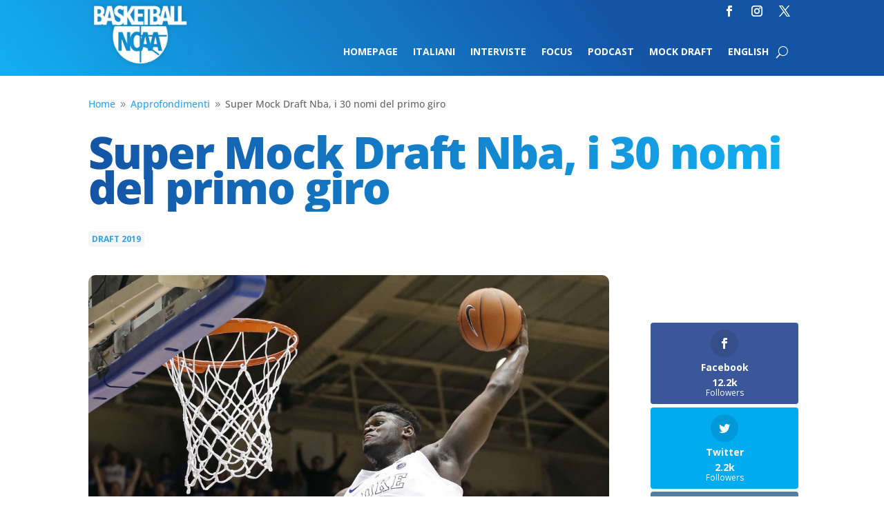

--- FILE ---
content_type: text/html; charset=UTF-8
request_url: https://basketballncaa.com/super-mock-draft-nba-i-30-nomi-del-primo-giro/
body_size: 20009
content:
<!DOCTYPE html>
<html lang="it-IT">
<head>
	<meta charset="UTF-8" />
<meta http-equiv="X-UA-Compatible" content="IE=edge">
	<link rel="pingback" href="https://basketballncaa.com/xmlrpc.php" />

	<script type="text/javascript">
		document.documentElement.className = 'js';
	</script>
	
	<link rel="preconnect" href="https://fonts.gstatic.com" crossorigin /><style id="et-divi-open-sans-inline-css">/* Original: https://fonts.googleapis.com/css?family=Open+Sans:300italic,400italic,600italic,700italic,800italic,400,300,600,700,800&#038;subset=latin,latin-ext&#038;display=swap *//* User Agent: Mozilla/5.0 (Unknown; Linux x86_64) AppleWebKit/538.1 (KHTML, like Gecko) Safari/538.1 Daum/4.1 */@font-face {font-family: 'Open Sans';font-style: italic;font-weight: 300;font-stretch: normal;font-display: swap;src: url(https://fonts.gstatic.com/s/opensans/v44/memQYaGs126MiZpBA-UFUIcVXSCEkx2cmqvXlWq8tWZ0Pw86hd0Rk5hkWV4exQ.ttf) format('truetype');}@font-face {font-family: 'Open Sans';font-style: italic;font-weight: 400;font-stretch: normal;font-display: swap;src: url(https://fonts.gstatic.com/s/opensans/v44/memQYaGs126MiZpBA-UFUIcVXSCEkx2cmqvXlWq8tWZ0Pw86hd0Rk8ZkWV4exQ.ttf) format('truetype');}@font-face {font-family: 'Open Sans';font-style: italic;font-weight: 600;font-stretch: normal;font-display: swap;src: url(https://fonts.gstatic.com/s/opensans/v44/memQYaGs126MiZpBA-UFUIcVXSCEkx2cmqvXlWq8tWZ0Pw86hd0RkxhjWV4exQ.ttf) format('truetype');}@font-face {font-family: 'Open Sans';font-style: italic;font-weight: 700;font-stretch: normal;font-display: swap;src: url(https://fonts.gstatic.com/s/opensans/v44/memQYaGs126MiZpBA-UFUIcVXSCEkx2cmqvXlWq8tWZ0Pw86hd0RkyFjWV4exQ.ttf) format('truetype');}@font-face {font-family: 'Open Sans';font-style: italic;font-weight: 800;font-stretch: normal;font-display: swap;src: url(https://fonts.gstatic.com/s/opensans/v44/memQYaGs126MiZpBA-UFUIcVXSCEkx2cmqvXlWq8tWZ0Pw86hd0Rk0ZjWV4exQ.ttf) format('truetype');}@font-face {font-family: 'Open Sans';font-style: normal;font-weight: 300;font-stretch: normal;font-display: swap;src: url(https://fonts.gstatic.com/s/opensans/v44/memSYaGs126MiZpBA-UvWbX2vVnXBbObj2OVZyOOSr4dVJWUgsiH0B4uaVc.ttf) format('truetype');}@font-face {font-family: 'Open Sans';font-style: normal;font-weight: 400;font-stretch: normal;font-display: swap;src: url(https://fonts.gstatic.com/s/opensans/v44/memSYaGs126MiZpBA-UvWbX2vVnXBbObj2OVZyOOSr4dVJWUgsjZ0B4uaVc.ttf) format('truetype');}@font-face {font-family: 'Open Sans';font-style: normal;font-weight: 600;font-stretch: normal;font-display: swap;src: url(https://fonts.gstatic.com/s/opensans/v44/memSYaGs126MiZpBA-UvWbX2vVnXBbObj2OVZyOOSr4dVJWUgsgH1x4uaVc.ttf) format('truetype');}@font-face {font-family: 'Open Sans';font-style: normal;font-weight: 700;font-stretch: normal;font-display: swap;src: url(https://fonts.gstatic.com/s/opensans/v44/memSYaGs126MiZpBA-UvWbX2vVnXBbObj2OVZyOOSr4dVJWUgsg-1x4uaVc.ttf) format('truetype');}@font-face {font-family: 'Open Sans';font-style: normal;font-weight: 800;font-stretch: normal;font-display: swap;src: url(https://fonts.gstatic.com/s/opensans/v44/memSYaGs126MiZpBA-UvWbX2vVnXBbObj2OVZyOOSr4dVJWUgshZ1x4uaVc.ttf) format('truetype');}/* User Agent: Mozilla/5.0 (Windows NT 6.1; WOW64; rv:27.0) Gecko/20100101 Firefox/27.0 */@font-face {font-family: 'Open Sans';font-style: italic;font-weight: 300;font-stretch: normal;font-display: swap;src: url(https://fonts.gstatic.com/l/font?kit=memQYaGs126MiZpBA-UFUIcVXSCEkx2cmqvXlWq8tWZ0Pw86hd0Rk5hkWV4exg&skey=743457fe2cc29280&v=v44) format('woff');}@font-face {font-family: 'Open Sans';font-style: italic;font-weight: 400;font-stretch: normal;font-display: swap;src: url(https://fonts.gstatic.com/l/font?kit=memQYaGs126MiZpBA-UFUIcVXSCEkx2cmqvXlWq8tWZ0Pw86hd0Rk8ZkWV4exg&skey=743457fe2cc29280&v=v44) format('woff');}@font-face {font-family: 'Open Sans';font-style: italic;font-weight: 600;font-stretch: normal;font-display: swap;src: url(https://fonts.gstatic.com/l/font?kit=memQYaGs126MiZpBA-UFUIcVXSCEkx2cmqvXlWq8tWZ0Pw86hd0RkxhjWV4exg&skey=743457fe2cc29280&v=v44) format('woff');}@font-face {font-family: 'Open Sans';font-style: italic;font-weight: 700;font-stretch: normal;font-display: swap;src: url(https://fonts.gstatic.com/l/font?kit=memQYaGs126MiZpBA-UFUIcVXSCEkx2cmqvXlWq8tWZ0Pw86hd0RkyFjWV4exg&skey=743457fe2cc29280&v=v44) format('woff');}@font-face {font-family: 'Open Sans';font-style: italic;font-weight: 800;font-stretch: normal;font-display: swap;src: url(https://fonts.gstatic.com/l/font?kit=memQYaGs126MiZpBA-UFUIcVXSCEkx2cmqvXlWq8tWZ0Pw86hd0Rk0ZjWV4exg&skey=743457fe2cc29280&v=v44) format('woff');}@font-face {font-family: 'Open Sans';font-style: normal;font-weight: 300;font-stretch: normal;font-display: swap;src: url(https://fonts.gstatic.com/l/font?kit=memSYaGs126MiZpBA-UvWbX2vVnXBbObj2OVZyOOSr4dVJWUgsiH0B4uaVQ&skey=62c1cbfccc78b4b2&v=v44) format('woff');}@font-face {font-family: 'Open Sans';font-style: normal;font-weight: 400;font-stretch: normal;font-display: swap;src: url(https://fonts.gstatic.com/l/font?kit=memSYaGs126MiZpBA-UvWbX2vVnXBbObj2OVZyOOSr4dVJWUgsjZ0B4uaVQ&skey=62c1cbfccc78b4b2&v=v44) format('woff');}@font-face {font-family: 'Open Sans';font-style: normal;font-weight: 600;font-stretch: normal;font-display: swap;src: url(https://fonts.gstatic.com/l/font?kit=memSYaGs126MiZpBA-UvWbX2vVnXBbObj2OVZyOOSr4dVJWUgsgH1x4uaVQ&skey=62c1cbfccc78b4b2&v=v44) format('woff');}@font-face {font-family: 'Open Sans';font-style: normal;font-weight: 700;font-stretch: normal;font-display: swap;src: url(https://fonts.gstatic.com/l/font?kit=memSYaGs126MiZpBA-UvWbX2vVnXBbObj2OVZyOOSr4dVJWUgsg-1x4uaVQ&skey=62c1cbfccc78b4b2&v=v44) format('woff');}@font-face {font-family: 'Open Sans';font-style: normal;font-weight: 800;font-stretch: normal;font-display: swap;src: url(https://fonts.gstatic.com/l/font?kit=memSYaGs126MiZpBA-UvWbX2vVnXBbObj2OVZyOOSr4dVJWUgshZ1x4uaVQ&skey=62c1cbfccc78b4b2&v=v44) format('woff');}/* User Agent: Mozilla/5.0 (Windows NT 6.3; rv:39.0) Gecko/20100101 Firefox/39.0 */@font-face {font-family: 'Open Sans';font-style: italic;font-weight: 300;font-stretch: normal;font-display: swap;src: url(https://fonts.gstatic.com/s/opensans/v44/memQYaGs126MiZpBA-UFUIcVXSCEkx2cmqvXlWq8tWZ0Pw86hd0Rk5hkWV4ewA.woff2) format('woff2');}@font-face {font-family: 'Open Sans';font-style: italic;font-weight: 400;font-stretch: normal;font-display: swap;src: url(https://fonts.gstatic.com/s/opensans/v44/memQYaGs126MiZpBA-UFUIcVXSCEkx2cmqvXlWq8tWZ0Pw86hd0Rk8ZkWV4ewA.woff2) format('woff2');}@font-face {font-family: 'Open Sans';font-style: italic;font-weight: 600;font-stretch: normal;font-display: swap;src: url(https://fonts.gstatic.com/s/opensans/v44/memQYaGs126MiZpBA-UFUIcVXSCEkx2cmqvXlWq8tWZ0Pw86hd0RkxhjWV4ewA.woff2) format('woff2');}@font-face {font-family: 'Open Sans';font-style: italic;font-weight: 700;font-stretch: normal;font-display: swap;src: url(https://fonts.gstatic.com/s/opensans/v44/memQYaGs126MiZpBA-UFUIcVXSCEkx2cmqvXlWq8tWZ0Pw86hd0RkyFjWV4ewA.woff2) format('woff2');}@font-face {font-family: 'Open Sans';font-style: italic;font-weight: 800;font-stretch: normal;font-display: swap;src: url(https://fonts.gstatic.com/s/opensans/v44/memQYaGs126MiZpBA-UFUIcVXSCEkx2cmqvXlWq8tWZ0Pw86hd0Rk0ZjWV4ewA.woff2) format('woff2');}@font-face {font-family: 'Open Sans';font-style: normal;font-weight: 300;font-stretch: normal;font-display: swap;src: url(https://fonts.gstatic.com/s/opensans/v44/memSYaGs126MiZpBA-UvWbX2vVnXBbObj2OVZyOOSr4dVJWUgsiH0B4uaVI.woff2) format('woff2');}@font-face {font-family: 'Open Sans';font-style: normal;font-weight: 400;font-stretch: normal;font-display: swap;src: url(https://fonts.gstatic.com/s/opensans/v44/memSYaGs126MiZpBA-UvWbX2vVnXBbObj2OVZyOOSr4dVJWUgsjZ0B4uaVI.woff2) format('woff2');}@font-face {font-family: 'Open Sans';font-style: normal;font-weight: 600;font-stretch: normal;font-display: swap;src: url(https://fonts.gstatic.com/s/opensans/v44/memSYaGs126MiZpBA-UvWbX2vVnXBbObj2OVZyOOSr4dVJWUgsgH1x4uaVI.woff2) format('woff2');}@font-face {font-family: 'Open Sans';font-style: normal;font-weight: 700;font-stretch: normal;font-display: swap;src: url(https://fonts.gstatic.com/s/opensans/v44/memSYaGs126MiZpBA-UvWbX2vVnXBbObj2OVZyOOSr4dVJWUgsg-1x4uaVI.woff2) format('woff2');}@font-face {font-family: 'Open Sans';font-style: normal;font-weight: 800;font-stretch: normal;font-display: swap;src: url(https://fonts.gstatic.com/s/opensans/v44/memSYaGs126MiZpBA-UvWbX2vVnXBbObj2OVZyOOSr4dVJWUgshZ1x4uaVI.woff2) format('woff2');}</style><style id="et-builder-googlefonts-cached-inline">/* Original: https://fonts.googleapis.com/css?family=Open+Sans:300,regular,500,600,700,800,300italic,italic,500italic,600italic,700italic,800italic&#038;subset=latin,latin-ext&#038;display=swap *//* User Agent: Mozilla/5.0 (Unknown; Linux x86_64) AppleWebKit/538.1 (KHTML, like Gecko) Safari/538.1 Daum/4.1 */@font-face {font-family: 'Open Sans';font-style: italic;font-weight: 300;font-stretch: normal;font-display: swap;src: url(https://fonts.gstatic.com/s/opensans/v44/memQYaGs126MiZpBA-UFUIcVXSCEkx2cmqvXlWq8tWZ0Pw86hd0Rk5hkWV4exQ.ttf) format('truetype');}@font-face {font-family: 'Open Sans';font-style: italic;font-weight: 400;font-stretch: normal;font-display: swap;src: url(https://fonts.gstatic.com/s/opensans/v44/memQYaGs126MiZpBA-UFUIcVXSCEkx2cmqvXlWq8tWZ0Pw86hd0Rk8ZkWV4exQ.ttf) format('truetype');}@font-face {font-family: 'Open Sans';font-style: italic;font-weight: 500;font-stretch: normal;font-display: swap;src: url(https://fonts.gstatic.com/s/opensans/v44/memQYaGs126MiZpBA-UFUIcVXSCEkx2cmqvXlWq8tWZ0Pw86hd0Rk_RkWV4exQ.ttf) format('truetype');}@font-face {font-family: 'Open Sans';font-style: italic;font-weight: 600;font-stretch: normal;font-display: swap;src: url(https://fonts.gstatic.com/s/opensans/v44/memQYaGs126MiZpBA-UFUIcVXSCEkx2cmqvXlWq8tWZ0Pw86hd0RkxhjWV4exQ.ttf) format('truetype');}@font-face {font-family: 'Open Sans';font-style: italic;font-weight: 700;font-stretch: normal;font-display: swap;src: url(https://fonts.gstatic.com/s/opensans/v44/memQYaGs126MiZpBA-UFUIcVXSCEkx2cmqvXlWq8tWZ0Pw86hd0RkyFjWV4exQ.ttf) format('truetype');}@font-face {font-family: 'Open Sans';font-style: italic;font-weight: 800;font-stretch: normal;font-display: swap;src: url(https://fonts.gstatic.com/s/opensans/v44/memQYaGs126MiZpBA-UFUIcVXSCEkx2cmqvXlWq8tWZ0Pw86hd0Rk0ZjWV4exQ.ttf) format('truetype');}@font-face {font-family: 'Open Sans';font-style: normal;font-weight: 300;font-stretch: normal;font-display: swap;src: url(https://fonts.gstatic.com/s/opensans/v44/memSYaGs126MiZpBA-UvWbX2vVnXBbObj2OVZyOOSr4dVJWUgsiH0B4uaVc.ttf) format('truetype');}@font-face {font-family: 'Open Sans';font-style: normal;font-weight: 400;font-stretch: normal;font-display: swap;src: url(https://fonts.gstatic.com/s/opensans/v44/memSYaGs126MiZpBA-UvWbX2vVnXBbObj2OVZyOOSr4dVJWUgsjZ0B4uaVc.ttf) format('truetype');}@font-face {font-family: 'Open Sans';font-style: normal;font-weight: 500;font-stretch: normal;font-display: swap;src: url(https://fonts.gstatic.com/s/opensans/v44/memSYaGs126MiZpBA-UvWbX2vVnXBbObj2OVZyOOSr4dVJWUgsjr0B4uaVc.ttf) format('truetype');}@font-face {font-family: 'Open Sans';font-style: normal;font-weight: 600;font-stretch: normal;font-display: swap;src: url(https://fonts.gstatic.com/s/opensans/v44/memSYaGs126MiZpBA-UvWbX2vVnXBbObj2OVZyOOSr4dVJWUgsgH1x4uaVc.ttf) format('truetype');}@font-face {font-family: 'Open Sans';font-style: normal;font-weight: 700;font-stretch: normal;font-display: swap;src: url(https://fonts.gstatic.com/s/opensans/v44/memSYaGs126MiZpBA-UvWbX2vVnXBbObj2OVZyOOSr4dVJWUgsg-1x4uaVc.ttf) format('truetype');}@font-face {font-family: 'Open Sans';font-style: normal;font-weight: 800;font-stretch: normal;font-display: swap;src: url(https://fonts.gstatic.com/s/opensans/v44/memSYaGs126MiZpBA-UvWbX2vVnXBbObj2OVZyOOSr4dVJWUgshZ1x4uaVc.ttf) format('truetype');}/* User Agent: Mozilla/5.0 (Windows NT 6.1; WOW64; rv:27.0) Gecko/20100101 Firefox/27.0 */@font-face {font-family: 'Open Sans';font-style: italic;font-weight: 300;font-stretch: normal;font-display: swap;src: url(https://fonts.gstatic.com/l/font?kit=memQYaGs126MiZpBA-UFUIcVXSCEkx2cmqvXlWq8tWZ0Pw86hd0Rk5hkWV4exg&skey=743457fe2cc29280&v=v44) format('woff');}@font-face {font-family: 'Open Sans';font-style: italic;font-weight: 400;font-stretch: normal;font-display: swap;src: url(https://fonts.gstatic.com/l/font?kit=memQYaGs126MiZpBA-UFUIcVXSCEkx2cmqvXlWq8tWZ0Pw86hd0Rk8ZkWV4exg&skey=743457fe2cc29280&v=v44) format('woff');}@font-face {font-family: 'Open Sans';font-style: italic;font-weight: 500;font-stretch: normal;font-display: swap;src: url(https://fonts.gstatic.com/l/font?kit=memQYaGs126MiZpBA-UFUIcVXSCEkx2cmqvXlWq8tWZ0Pw86hd0Rk_RkWV4exg&skey=743457fe2cc29280&v=v44) format('woff');}@font-face {font-family: 'Open Sans';font-style: italic;font-weight: 600;font-stretch: normal;font-display: swap;src: url(https://fonts.gstatic.com/l/font?kit=memQYaGs126MiZpBA-UFUIcVXSCEkx2cmqvXlWq8tWZ0Pw86hd0RkxhjWV4exg&skey=743457fe2cc29280&v=v44) format('woff');}@font-face {font-family: 'Open Sans';font-style: italic;font-weight: 700;font-stretch: normal;font-display: swap;src: url(https://fonts.gstatic.com/l/font?kit=memQYaGs126MiZpBA-UFUIcVXSCEkx2cmqvXlWq8tWZ0Pw86hd0RkyFjWV4exg&skey=743457fe2cc29280&v=v44) format('woff');}@font-face {font-family: 'Open Sans';font-style: italic;font-weight: 800;font-stretch: normal;font-display: swap;src: url(https://fonts.gstatic.com/l/font?kit=memQYaGs126MiZpBA-UFUIcVXSCEkx2cmqvXlWq8tWZ0Pw86hd0Rk0ZjWV4exg&skey=743457fe2cc29280&v=v44) format('woff');}@font-face {font-family: 'Open Sans';font-style: normal;font-weight: 300;font-stretch: normal;font-display: swap;src: url(https://fonts.gstatic.com/l/font?kit=memSYaGs126MiZpBA-UvWbX2vVnXBbObj2OVZyOOSr4dVJWUgsiH0B4uaVQ&skey=62c1cbfccc78b4b2&v=v44) format('woff');}@font-face {font-family: 'Open Sans';font-style: normal;font-weight: 400;font-stretch: normal;font-display: swap;src: url(https://fonts.gstatic.com/l/font?kit=memSYaGs126MiZpBA-UvWbX2vVnXBbObj2OVZyOOSr4dVJWUgsjZ0B4uaVQ&skey=62c1cbfccc78b4b2&v=v44) format('woff');}@font-face {font-family: 'Open Sans';font-style: normal;font-weight: 500;font-stretch: normal;font-display: swap;src: url(https://fonts.gstatic.com/l/font?kit=memSYaGs126MiZpBA-UvWbX2vVnXBbObj2OVZyOOSr4dVJWUgsjr0B4uaVQ&skey=62c1cbfccc78b4b2&v=v44) format('woff');}@font-face {font-family: 'Open Sans';font-style: normal;font-weight: 600;font-stretch: normal;font-display: swap;src: url(https://fonts.gstatic.com/l/font?kit=memSYaGs126MiZpBA-UvWbX2vVnXBbObj2OVZyOOSr4dVJWUgsgH1x4uaVQ&skey=62c1cbfccc78b4b2&v=v44) format('woff');}@font-face {font-family: 'Open Sans';font-style: normal;font-weight: 700;font-stretch: normal;font-display: swap;src: url(https://fonts.gstatic.com/l/font?kit=memSYaGs126MiZpBA-UvWbX2vVnXBbObj2OVZyOOSr4dVJWUgsg-1x4uaVQ&skey=62c1cbfccc78b4b2&v=v44) format('woff');}@font-face {font-family: 'Open Sans';font-style: normal;font-weight: 800;font-stretch: normal;font-display: swap;src: url(https://fonts.gstatic.com/l/font?kit=memSYaGs126MiZpBA-UvWbX2vVnXBbObj2OVZyOOSr4dVJWUgshZ1x4uaVQ&skey=62c1cbfccc78b4b2&v=v44) format('woff');}/* User Agent: Mozilla/5.0 (Windows NT 6.3; rv:39.0) Gecko/20100101 Firefox/39.0 */@font-face {font-family: 'Open Sans';font-style: italic;font-weight: 300;font-stretch: normal;font-display: swap;src: url(https://fonts.gstatic.com/s/opensans/v44/memQYaGs126MiZpBA-UFUIcVXSCEkx2cmqvXlWq8tWZ0Pw86hd0Rk5hkWV4ewA.woff2) format('woff2');}@font-face {font-family: 'Open Sans';font-style: italic;font-weight: 400;font-stretch: normal;font-display: swap;src: url(https://fonts.gstatic.com/s/opensans/v44/memQYaGs126MiZpBA-UFUIcVXSCEkx2cmqvXlWq8tWZ0Pw86hd0Rk8ZkWV4ewA.woff2) format('woff2');}@font-face {font-family: 'Open Sans';font-style: italic;font-weight: 500;font-stretch: normal;font-display: swap;src: url(https://fonts.gstatic.com/s/opensans/v44/memQYaGs126MiZpBA-UFUIcVXSCEkx2cmqvXlWq8tWZ0Pw86hd0Rk_RkWV4ewA.woff2) format('woff2');}@font-face {font-family: 'Open Sans';font-style: italic;font-weight: 600;font-stretch: normal;font-display: swap;src: url(https://fonts.gstatic.com/s/opensans/v44/memQYaGs126MiZpBA-UFUIcVXSCEkx2cmqvXlWq8tWZ0Pw86hd0RkxhjWV4ewA.woff2) format('woff2');}@font-face {font-family: 'Open Sans';font-style: italic;font-weight: 700;font-stretch: normal;font-display: swap;src: url(https://fonts.gstatic.com/s/opensans/v44/memQYaGs126MiZpBA-UFUIcVXSCEkx2cmqvXlWq8tWZ0Pw86hd0RkyFjWV4ewA.woff2) format('woff2');}@font-face {font-family: 'Open Sans';font-style: italic;font-weight: 800;font-stretch: normal;font-display: swap;src: url(https://fonts.gstatic.com/s/opensans/v44/memQYaGs126MiZpBA-UFUIcVXSCEkx2cmqvXlWq8tWZ0Pw86hd0Rk0ZjWV4ewA.woff2) format('woff2');}@font-face {font-family: 'Open Sans';font-style: normal;font-weight: 300;font-stretch: normal;font-display: swap;src: url(https://fonts.gstatic.com/s/opensans/v44/memSYaGs126MiZpBA-UvWbX2vVnXBbObj2OVZyOOSr4dVJWUgsiH0B4uaVI.woff2) format('woff2');}@font-face {font-family: 'Open Sans';font-style: normal;font-weight: 400;font-stretch: normal;font-display: swap;src: url(https://fonts.gstatic.com/s/opensans/v44/memSYaGs126MiZpBA-UvWbX2vVnXBbObj2OVZyOOSr4dVJWUgsjZ0B4uaVI.woff2) format('woff2');}@font-face {font-family: 'Open Sans';font-style: normal;font-weight: 500;font-stretch: normal;font-display: swap;src: url(https://fonts.gstatic.com/s/opensans/v44/memSYaGs126MiZpBA-UvWbX2vVnXBbObj2OVZyOOSr4dVJWUgsjr0B4uaVI.woff2) format('woff2');}@font-face {font-family: 'Open Sans';font-style: normal;font-weight: 600;font-stretch: normal;font-display: swap;src: url(https://fonts.gstatic.com/s/opensans/v44/memSYaGs126MiZpBA-UvWbX2vVnXBbObj2OVZyOOSr4dVJWUgsgH1x4uaVI.woff2) format('woff2');}@font-face {font-family: 'Open Sans';font-style: normal;font-weight: 700;font-stretch: normal;font-display: swap;src: url(https://fonts.gstatic.com/s/opensans/v44/memSYaGs126MiZpBA-UvWbX2vVnXBbObj2OVZyOOSr4dVJWUgsg-1x4uaVI.woff2) format('woff2');}@font-face {font-family: 'Open Sans';font-style: normal;font-weight: 800;font-stretch: normal;font-display: swap;src: url(https://fonts.gstatic.com/s/opensans/v44/memSYaGs126MiZpBA-UvWbX2vVnXBbObj2OVZyOOSr4dVJWUgshZ1x4uaVI.woff2) format('woff2');}</style><meta name='robots' content='index, follow, max-image-preview:large, max-snippet:-1, max-video-preview:-1' />
<script type="text/javascript">
			let jqueryParams=[],jQuery=function(r){return jqueryParams=[...jqueryParams,r],jQuery},$=function(r){return jqueryParams=[...jqueryParams,r],$};window.jQuery=jQuery,window.$=jQuery;let customHeadScripts=!1;jQuery.fn=jQuery.prototype={},$.fn=jQuery.prototype={},jQuery.noConflict=function(r){if(window.jQuery)return jQuery=window.jQuery,$=window.jQuery,customHeadScripts=!0,jQuery.noConflict},jQuery.ready=function(r){jqueryParams=[...jqueryParams,r]},$.ready=function(r){jqueryParams=[...jqueryParams,r]},jQuery.load=function(r){jqueryParams=[...jqueryParams,r]},$.load=function(r){jqueryParams=[...jqueryParams,r]},jQuery.fn.ready=function(r){jqueryParams=[...jqueryParams,r]},$.fn.ready=function(r){jqueryParams=[...jqueryParams,r]};</script>
	<!-- This site is optimized with the Yoast SEO plugin v26.7 - https://yoast.com/wordpress/plugins/seo/ -->
	<title>Super Mock Draft Nba, i 30 nomi del primo giro - BasketballNcaa</title>
	<meta name="description" content="Abbiamo controllato i 9 mock draft Nba principali e fatto la media dei voti: ecco la lista dei 30 giocatori che saranno scelti al primo giro." />
	<link rel="canonical" href="https://basketballncaa.com/super-mock-draft-nba-i-30-nomi-del-primo-giro/" />
	<meta property="og:locale" content="it_IT" />
	<meta property="og:type" content="article" />
	<meta property="og:title" content="Super Mock Draft Nba, i 30 nomi del primo giro - BasketballNcaa" />
	<meta property="og:description" content="Abbiamo controllato i 9 mock draft Nba principali e fatto la media dei voti: ecco la lista dei 30 giocatori che saranno scelti al primo giro." />
	<meta property="og:url" content="https://basketballncaa.com/super-mock-draft-nba-i-30-nomi-del-primo-giro/" />
	<meta property="og:site_name" content="BasketballNcaa" />
	<meta property="article:publisher" content="https://www.facebook.com/basketballncaa/" />
	<meta property="article:published_time" content="2019-06-04T10:00:16+00:00" />
	<meta property="article:modified_time" content="2019-06-18T09:54:12+00:00" />
	<meta property="og:image" content="https://basketballncaa.com/wp-content/uploads/2019/01/Zion-360.jpg" />
	<meta property="og:image:width" content="2150" />
	<meta property="og:image:height" content="1400" />
	<meta property="og:image:type" content="image/jpeg" />
	<meta name="author" content="Andrea Mauri" />
	<meta name="twitter:card" content="summary_large_image" />
	<meta name="twitter:creator" content="@BallNcaa" />
	<meta name="twitter:site" content="@BallNcaa" />
	<meta name="twitter:label1" content="Scritto da" />
	<meta name="twitter:data1" content="Andrea Mauri" />
	<meta name="twitter:label2" content="Tempo di lettura stimato" />
	<meta name="twitter:data2" content="3 minuti" />
	<script type="application/ld+json" class="yoast-schema-graph">{"@context":"https://schema.org","@graph":[{"@type":"Article","@id":"https://basketballncaa.com/super-mock-draft-nba-i-30-nomi-del-primo-giro/#article","isPartOf":{"@id":"https://basketballncaa.com/super-mock-draft-nba-i-30-nomi-del-primo-giro/"},"author":{"name":"Andrea Mauri","@id":"https://basketballncaa.com/#/schema/person/cd7acf5dd7de6f1e5af5f848acf6ec8e"},"headline":"Super Mock Draft Nba, i 30 nomi del primo giro","datePublished":"2019-06-04T10:00:16+00:00","dateModified":"2019-06-18T09:54:12+00:00","mainEntityOfPage":{"@id":"https://basketballncaa.com/super-mock-draft-nba-i-30-nomi-del-primo-giro/"},"wordCount":681,"publisher":{"@id":"https://basketballncaa.com/#organization"},"image":{"@id":"https://basketballncaa.com/super-mock-draft-nba-i-30-nomi-del-primo-giro/#primaryimage"},"thumbnailUrl":"https://basketballncaa.com/wp-content/uploads/2019/01/Zion-360.jpg","keywords":["draft 2019"],"articleSection":["Approfondimenti","Draft 2019","Focus"],"inLanguage":"it-IT"},{"@type":"WebPage","@id":"https://basketballncaa.com/super-mock-draft-nba-i-30-nomi-del-primo-giro/","url":"https://basketballncaa.com/super-mock-draft-nba-i-30-nomi-del-primo-giro/","name":"Super Mock Draft Nba, i 30 nomi del primo giro - BasketballNcaa","isPartOf":{"@id":"https://basketballncaa.com/#website"},"primaryImageOfPage":{"@id":"https://basketballncaa.com/super-mock-draft-nba-i-30-nomi-del-primo-giro/#primaryimage"},"image":{"@id":"https://basketballncaa.com/super-mock-draft-nba-i-30-nomi-del-primo-giro/#primaryimage"},"thumbnailUrl":"https://basketballncaa.com/wp-content/uploads/2019/01/Zion-360.jpg","datePublished":"2019-06-04T10:00:16+00:00","dateModified":"2019-06-18T09:54:12+00:00","description":"Abbiamo controllato i 9 mock draft Nba principali e fatto la media dei voti: ecco la lista dei 30 giocatori che saranno scelti al primo giro.","breadcrumb":{"@id":"https://basketballncaa.com/super-mock-draft-nba-i-30-nomi-del-primo-giro/#breadcrumb"},"inLanguage":"it-IT","potentialAction":[{"@type":"ReadAction","target":["https://basketballncaa.com/super-mock-draft-nba-i-30-nomi-del-primo-giro/"]}]},{"@type":"ImageObject","inLanguage":"it-IT","@id":"https://basketballncaa.com/super-mock-draft-nba-i-30-nomi-del-primo-giro/#primaryimage","url":"https://basketballncaa.com/wp-content/uploads/2019/01/Zion-360.jpg","contentUrl":"https://basketballncaa.com/wp-content/uploads/2019/01/Zion-360.jpg","width":2150,"height":1400},{"@type":"BreadcrumbList","@id":"https://basketballncaa.com/super-mock-draft-nba-i-30-nomi-del-primo-giro/#breadcrumb","itemListElement":[{"@type":"ListItem","position":1,"name":"Home","item":"https://basketballncaa.com/"},{"@type":"ListItem","position":2,"name":"Super Mock Draft Nba, i 30 nomi del primo giro"}]},{"@type":"WebSite","@id":"https://basketballncaa.com/#website","url":"https://basketballncaa.com/","name":"BasketballNcaa","description":"","publisher":{"@id":"https://basketballncaa.com/#organization"},"potentialAction":[{"@type":"SearchAction","target":{"@type":"EntryPoint","urlTemplate":"https://basketballncaa.com/?s={search_term_string}"},"query-input":{"@type":"PropertyValueSpecification","valueRequired":true,"valueName":"search_term_string"}}],"inLanguage":"it-IT"},{"@type":"Organization","@id":"https://basketballncaa.com/#organization","name":"Basketball NCAA","url":"https://basketballncaa.com/","logo":{"@type":"ImageObject","inLanguage":"it-IT","@id":"https://basketballncaa.com/#/schema/logo/image/","url":"https://basketballncaa.com/wp-content/uploads/2018/10/logo-300width.png","contentUrl":"https://basketballncaa.com/wp-content/uploads/2018/10/logo-300width.png","width":300,"height":188,"caption":"Basketball NCAA"},"image":{"@id":"https://basketballncaa.com/#/schema/logo/image/"},"sameAs":["https://www.facebook.com/basketballncaa/","https://x.com/BallNcaa","https://www.instagram.com/ballncaa/"]},{"@type":"Person","@id":"https://basketballncaa.com/#/schema/person/cd7acf5dd7de6f1e5af5f848acf6ec8e","name":"Andrea Mauri","image":{"@type":"ImageObject","inLanguage":"it-IT","@id":"https://basketballncaa.com/#/schema/person/image/","url":"https://secure.gravatar.com/avatar/1e8a9101c32edf61254004680f59f43c1fb0176e28870ad090db5a1036469b66?s=96&d=mm&r=g","contentUrl":"https://secure.gravatar.com/avatar/1e8a9101c32edf61254004680f59f43c1fb0176e28870ad090db5a1036469b66?s=96&d=mm&r=g","caption":"Andrea Mauri"},"url":"https://basketballncaa.com/author/andrea-mauri/"}]}</script>
	<!-- / Yoast SEO plugin. -->


<link rel='dns-prefetch' href='//cdn.iubenda.com' />
<link rel='dns-prefetch' href='//fonts.googleapis.com' />
<link rel="alternate" type="application/rss+xml" title="BasketballNcaa &raquo; Feed" href="https://basketballncaa.com/feed/" />
<link rel="alternate" type="application/rss+xml" title="BasketballNcaa &raquo; Feed dei commenti" href="https://basketballncaa.com/comments/feed/" />
<meta content="Divi Child v.0.1.0" name="generator"/><!-- basketballncaa.com is managing ads with Advanced Ads 2.0.16 – https://wpadvancedads.com/ --><script id="baske-ready">
			window.advanced_ads_ready=function(e,a){a=a||"complete";var d=function(e){return"interactive"===a?"loading"!==e:"complete"===e};d(document.readyState)?e():document.addEventListener("readystatechange",(function(a){d(a.target.readyState)&&e()}),{once:"interactive"===a})},window.advanced_ads_ready_queue=window.advanced_ads_ready_queue||[];		</script>
		<link rel='stylesheet' id='sbi_styles-css' href='https://basketballncaa.com/wp-content/plugins/instagram-feed/css/sbi-styles.min.css?ver=6.10.0' type='text/css' media='all' />
<link rel='stylesheet' id='wp-block-library-css' href='https://basketballncaa.com/wp-includes/css/dist/block-library/style.min.css?ver=6.8.3' type='text/css' media='all' />
<style id='wp-block-library-theme-inline-css' type='text/css'>
.wp-block-audio :where(figcaption){color:#555;font-size:13px;text-align:center}.is-dark-theme .wp-block-audio :where(figcaption){color:#ffffffa6}.wp-block-audio{margin:0 0 1em}.wp-block-code{border:1px solid #ccc;border-radius:4px;font-family:Menlo,Consolas,monaco,monospace;padding:.8em 1em}.wp-block-embed :where(figcaption){color:#555;font-size:13px;text-align:center}.is-dark-theme .wp-block-embed :where(figcaption){color:#ffffffa6}.wp-block-embed{margin:0 0 1em}.blocks-gallery-caption{color:#555;font-size:13px;text-align:center}.is-dark-theme .blocks-gallery-caption{color:#ffffffa6}:root :where(.wp-block-image figcaption){color:#555;font-size:13px;text-align:center}.is-dark-theme :root :where(.wp-block-image figcaption){color:#ffffffa6}.wp-block-image{margin:0 0 1em}.wp-block-pullquote{border-bottom:4px solid;border-top:4px solid;color:currentColor;margin-bottom:1.75em}.wp-block-pullquote cite,.wp-block-pullquote footer,.wp-block-pullquote__citation{color:currentColor;font-size:.8125em;font-style:normal;text-transform:uppercase}.wp-block-quote{border-left:.25em solid;margin:0 0 1.75em;padding-left:1em}.wp-block-quote cite,.wp-block-quote footer{color:currentColor;font-size:.8125em;font-style:normal;position:relative}.wp-block-quote:where(.has-text-align-right){border-left:none;border-right:.25em solid;padding-left:0;padding-right:1em}.wp-block-quote:where(.has-text-align-center){border:none;padding-left:0}.wp-block-quote.is-large,.wp-block-quote.is-style-large,.wp-block-quote:where(.is-style-plain){border:none}.wp-block-search .wp-block-search__label{font-weight:700}.wp-block-search__button{border:1px solid #ccc;padding:.375em .625em}:where(.wp-block-group.has-background){padding:1.25em 2.375em}.wp-block-separator.has-css-opacity{opacity:.4}.wp-block-separator{border:none;border-bottom:2px solid;margin-left:auto;margin-right:auto}.wp-block-separator.has-alpha-channel-opacity{opacity:1}.wp-block-separator:not(.is-style-wide):not(.is-style-dots){width:100px}.wp-block-separator.has-background:not(.is-style-dots){border-bottom:none;height:1px}.wp-block-separator.has-background:not(.is-style-wide):not(.is-style-dots){height:2px}.wp-block-table{margin:0 0 1em}.wp-block-table td,.wp-block-table th{word-break:normal}.wp-block-table :where(figcaption){color:#555;font-size:13px;text-align:center}.is-dark-theme .wp-block-table :where(figcaption){color:#ffffffa6}.wp-block-video :where(figcaption){color:#555;font-size:13px;text-align:center}.is-dark-theme .wp-block-video :where(figcaption){color:#ffffffa6}.wp-block-video{margin:0 0 1em}:root :where(.wp-block-template-part.has-background){margin-bottom:0;margin-top:0;padding:1.25em 2.375em}
</style>
<style id='global-styles-inline-css' type='text/css'>
:root{--wp--preset--aspect-ratio--square: 1;--wp--preset--aspect-ratio--4-3: 4/3;--wp--preset--aspect-ratio--3-4: 3/4;--wp--preset--aspect-ratio--3-2: 3/2;--wp--preset--aspect-ratio--2-3: 2/3;--wp--preset--aspect-ratio--16-9: 16/9;--wp--preset--aspect-ratio--9-16: 9/16;--wp--preset--color--black: #000000;--wp--preset--color--cyan-bluish-gray: #abb8c3;--wp--preset--color--white: #ffffff;--wp--preset--color--pale-pink: #f78da7;--wp--preset--color--vivid-red: #cf2e2e;--wp--preset--color--luminous-vivid-orange: #ff6900;--wp--preset--color--luminous-vivid-amber: #fcb900;--wp--preset--color--light-green-cyan: #7bdcb5;--wp--preset--color--vivid-green-cyan: #00d084;--wp--preset--color--pale-cyan-blue: #8ed1fc;--wp--preset--color--vivid-cyan-blue: #0693e3;--wp--preset--color--vivid-purple: #9b51e0;--wp--preset--gradient--vivid-cyan-blue-to-vivid-purple: linear-gradient(135deg,rgba(6,147,227,1) 0%,rgb(155,81,224) 100%);--wp--preset--gradient--light-green-cyan-to-vivid-green-cyan: linear-gradient(135deg,rgb(122,220,180) 0%,rgb(0,208,130) 100%);--wp--preset--gradient--luminous-vivid-amber-to-luminous-vivid-orange: linear-gradient(135deg,rgba(252,185,0,1) 0%,rgba(255,105,0,1) 100%);--wp--preset--gradient--luminous-vivid-orange-to-vivid-red: linear-gradient(135deg,rgba(255,105,0,1) 0%,rgb(207,46,46) 100%);--wp--preset--gradient--very-light-gray-to-cyan-bluish-gray: linear-gradient(135deg,rgb(238,238,238) 0%,rgb(169,184,195) 100%);--wp--preset--gradient--cool-to-warm-spectrum: linear-gradient(135deg,rgb(74,234,220) 0%,rgb(151,120,209) 20%,rgb(207,42,186) 40%,rgb(238,44,130) 60%,rgb(251,105,98) 80%,rgb(254,248,76) 100%);--wp--preset--gradient--blush-light-purple: linear-gradient(135deg,rgb(255,206,236) 0%,rgb(152,150,240) 100%);--wp--preset--gradient--blush-bordeaux: linear-gradient(135deg,rgb(254,205,165) 0%,rgb(254,45,45) 50%,rgb(107,0,62) 100%);--wp--preset--gradient--luminous-dusk: linear-gradient(135deg,rgb(255,203,112) 0%,rgb(199,81,192) 50%,rgb(65,88,208) 100%);--wp--preset--gradient--pale-ocean: linear-gradient(135deg,rgb(255,245,203) 0%,rgb(182,227,212) 50%,rgb(51,167,181) 100%);--wp--preset--gradient--electric-grass: linear-gradient(135deg,rgb(202,248,128) 0%,rgb(113,206,126) 100%);--wp--preset--gradient--midnight: linear-gradient(135deg,rgb(2,3,129) 0%,rgb(40,116,252) 100%);--wp--preset--font-size--small: 13px;--wp--preset--font-size--medium: 20px;--wp--preset--font-size--large: 36px;--wp--preset--font-size--x-large: 42px;--wp--preset--spacing--20: 0.44rem;--wp--preset--spacing--30: 0.67rem;--wp--preset--spacing--40: 1rem;--wp--preset--spacing--50: 1.5rem;--wp--preset--spacing--60: 2.25rem;--wp--preset--spacing--70: 3.38rem;--wp--preset--spacing--80: 5.06rem;--wp--preset--shadow--natural: 6px 6px 9px rgba(0, 0, 0, 0.2);--wp--preset--shadow--deep: 12px 12px 50px rgba(0, 0, 0, 0.4);--wp--preset--shadow--sharp: 6px 6px 0px rgba(0, 0, 0, 0.2);--wp--preset--shadow--outlined: 6px 6px 0px -3px rgba(255, 255, 255, 1), 6px 6px rgba(0, 0, 0, 1);--wp--preset--shadow--crisp: 6px 6px 0px rgba(0, 0, 0, 1);}:root { --wp--style--global--content-size: 823px;--wp--style--global--wide-size: 1080px; }:where(body) { margin: 0; }.wp-site-blocks > .alignleft { float: left; margin-right: 2em; }.wp-site-blocks > .alignright { float: right; margin-left: 2em; }.wp-site-blocks > .aligncenter { justify-content: center; margin-left: auto; margin-right: auto; }:where(.is-layout-flex){gap: 0.5em;}:where(.is-layout-grid){gap: 0.5em;}.is-layout-flow > .alignleft{float: left;margin-inline-start: 0;margin-inline-end: 2em;}.is-layout-flow > .alignright{float: right;margin-inline-start: 2em;margin-inline-end: 0;}.is-layout-flow > .aligncenter{margin-left: auto !important;margin-right: auto !important;}.is-layout-constrained > .alignleft{float: left;margin-inline-start: 0;margin-inline-end: 2em;}.is-layout-constrained > .alignright{float: right;margin-inline-start: 2em;margin-inline-end: 0;}.is-layout-constrained > .aligncenter{margin-left: auto !important;margin-right: auto !important;}.is-layout-constrained > :where(:not(.alignleft):not(.alignright):not(.alignfull)){max-width: var(--wp--style--global--content-size);margin-left: auto !important;margin-right: auto !important;}.is-layout-constrained > .alignwide{max-width: var(--wp--style--global--wide-size);}body .is-layout-flex{display: flex;}.is-layout-flex{flex-wrap: wrap;align-items: center;}.is-layout-flex > :is(*, div){margin: 0;}body .is-layout-grid{display: grid;}.is-layout-grid > :is(*, div){margin: 0;}body{padding-top: 0px;padding-right: 0px;padding-bottom: 0px;padding-left: 0px;}:root :where(.wp-element-button, .wp-block-button__link){background-color: #32373c;border-width: 0;color: #fff;font-family: inherit;font-size: inherit;line-height: inherit;padding: calc(0.667em + 2px) calc(1.333em + 2px);text-decoration: none;}.has-black-color{color: var(--wp--preset--color--black) !important;}.has-cyan-bluish-gray-color{color: var(--wp--preset--color--cyan-bluish-gray) !important;}.has-white-color{color: var(--wp--preset--color--white) !important;}.has-pale-pink-color{color: var(--wp--preset--color--pale-pink) !important;}.has-vivid-red-color{color: var(--wp--preset--color--vivid-red) !important;}.has-luminous-vivid-orange-color{color: var(--wp--preset--color--luminous-vivid-orange) !important;}.has-luminous-vivid-amber-color{color: var(--wp--preset--color--luminous-vivid-amber) !important;}.has-light-green-cyan-color{color: var(--wp--preset--color--light-green-cyan) !important;}.has-vivid-green-cyan-color{color: var(--wp--preset--color--vivid-green-cyan) !important;}.has-pale-cyan-blue-color{color: var(--wp--preset--color--pale-cyan-blue) !important;}.has-vivid-cyan-blue-color{color: var(--wp--preset--color--vivid-cyan-blue) !important;}.has-vivid-purple-color{color: var(--wp--preset--color--vivid-purple) !important;}.has-black-background-color{background-color: var(--wp--preset--color--black) !important;}.has-cyan-bluish-gray-background-color{background-color: var(--wp--preset--color--cyan-bluish-gray) !important;}.has-white-background-color{background-color: var(--wp--preset--color--white) !important;}.has-pale-pink-background-color{background-color: var(--wp--preset--color--pale-pink) !important;}.has-vivid-red-background-color{background-color: var(--wp--preset--color--vivid-red) !important;}.has-luminous-vivid-orange-background-color{background-color: var(--wp--preset--color--luminous-vivid-orange) !important;}.has-luminous-vivid-amber-background-color{background-color: var(--wp--preset--color--luminous-vivid-amber) !important;}.has-light-green-cyan-background-color{background-color: var(--wp--preset--color--light-green-cyan) !important;}.has-vivid-green-cyan-background-color{background-color: var(--wp--preset--color--vivid-green-cyan) !important;}.has-pale-cyan-blue-background-color{background-color: var(--wp--preset--color--pale-cyan-blue) !important;}.has-vivid-cyan-blue-background-color{background-color: var(--wp--preset--color--vivid-cyan-blue) !important;}.has-vivid-purple-background-color{background-color: var(--wp--preset--color--vivid-purple) !important;}.has-black-border-color{border-color: var(--wp--preset--color--black) !important;}.has-cyan-bluish-gray-border-color{border-color: var(--wp--preset--color--cyan-bluish-gray) !important;}.has-white-border-color{border-color: var(--wp--preset--color--white) !important;}.has-pale-pink-border-color{border-color: var(--wp--preset--color--pale-pink) !important;}.has-vivid-red-border-color{border-color: var(--wp--preset--color--vivid-red) !important;}.has-luminous-vivid-orange-border-color{border-color: var(--wp--preset--color--luminous-vivid-orange) !important;}.has-luminous-vivid-amber-border-color{border-color: var(--wp--preset--color--luminous-vivid-amber) !important;}.has-light-green-cyan-border-color{border-color: var(--wp--preset--color--light-green-cyan) !important;}.has-vivid-green-cyan-border-color{border-color: var(--wp--preset--color--vivid-green-cyan) !important;}.has-pale-cyan-blue-border-color{border-color: var(--wp--preset--color--pale-cyan-blue) !important;}.has-vivid-cyan-blue-border-color{border-color: var(--wp--preset--color--vivid-cyan-blue) !important;}.has-vivid-purple-border-color{border-color: var(--wp--preset--color--vivid-purple) !important;}.has-vivid-cyan-blue-to-vivid-purple-gradient-background{background: var(--wp--preset--gradient--vivid-cyan-blue-to-vivid-purple) !important;}.has-light-green-cyan-to-vivid-green-cyan-gradient-background{background: var(--wp--preset--gradient--light-green-cyan-to-vivid-green-cyan) !important;}.has-luminous-vivid-amber-to-luminous-vivid-orange-gradient-background{background: var(--wp--preset--gradient--luminous-vivid-amber-to-luminous-vivid-orange) !important;}.has-luminous-vivid-orange-to-vivid-red-gradient-background{background: var(--wp--preset--gradient--luminous-vivid-orange-to-vivid-red) !important;}.has-very-light-gray-to-cyan-bluish-gray-gradient-background{background: var(--wp--preset--gradient--very-light-gray-to-cyan-bluish-gray) !important;}.has-cool-to-warm-spectrum-gradient-background{background: var(--wp--preset--gradient--cool-to-warm-spectrum) !important;}.has-blush-light-purple-gradient-background{background: var(--wp--preset--gradient--blush-light-purple) !important;}.has-blush-bordeaux-gradient-background{background: var(--wp--preset--gradient--blush-bordeaux) !important;}.has-luminous-dusk-gradient-background{background: var(--wp--preset--gradient--luminous-dusk) !important;}.has-pale-ocean-gradient-background{background: var(--wp--preset--gradient--pale-ocean) !important;}.has-electric-grass-gradient-background{background: var(--wp--preset--gradient--electric-grass) !important;}.has-midnight-gradient-background{background: var(--wp--preset--gradient--midnight) !important;}.has-small-font-size{font-size: var(--wp--preset--font-size--small) !important;}.has-medium-font-size{font-size: var(--wp--preset--font-size--medium) !important;}.has-large-font-size{font-size: var(--wp--preset--font-size--large) !important;}.has-x-large-font-size{font-size: var(--wp--preset--font-size--x-large) !important;}
:where(.wp-block-post-template.is-layout-flex){gap: 1.25em;}:where(.wp-block-post-template.is-layout-grid){gap: 1.25em;}
:where(.wp-block-columns.is-layout-flex){gap: 2em;}:where(.wp-block-columns.is-layout-grid){gap: 2em;}
:root :where(.wp-block-pullquote){font-size: 1.5em;line-height: 1.6;}
</style>
<link rel='stylesheet' id='theiaPostSlider-css' href='https://basketballncaa.com/wp-content/plugins/theia-post-slider-premium/dist/css/font-theme.css?ver=2.7.5' type='text/css' media='all' />
<style id='theiaPostSlider-inline-css' type='text/css'>


				.theiaPostSlider_nav.fontTheme ._title,
				.theiaPostSlider_nav.fontTheme ._text {
					line-height: 20px;
				}

				.theiaPostSlider_nav.fontTheme ._button,
				.theiaPostSlider_nav.fontTheme ._button svg {
					color: #1454a5;
					fill: #1454a5;
				}

				.theiaPostSlider_nav.fontTheme ._button ._2 span {
					font-size: 20px;
					line-height: 20px;
				}

				.theiaPostSlider_nav.fontTheme ._button ._2 svg {
					width: 20px;
				}

				.theiaPostSlider_nav.fontTheme ._button:hover,
				.theiaPostSlider_nav.fontTheme ._button:focus,
				.theiaPostSlider_nav.fontTheme ._button:hover svg,
				.theiaPostSlider_nav.fontTheme ._button:focus svg {
					color: #2278e3;
					fill: #2278e3;
				}

				.theiaPostSlider_nav.fontTheme ._disabled,
                .theiaPostSlider_nav.fontTheme ._disabled svg {
					color: #5b5b5b !important;
					fill: #5b5b5b !important;
				}
			
</style>
<link rel='stylesheet' id='et_monarch-css-css' href='https://basketballncaa.com/wp-content/plugins/monarch/css/style.css?ver=1.4.14' type='text/css' media='all' />
<link crossorigin="anonymous" rel='stylesheet' id='et-gf-open-sans-css' href='https://fonts.googleapis.com/css?family=Open+Sans:400,700' type='text/css' media='all' />
<link rel='stylesheet' id='divi-breadcrumbs-styles-css' href='https://basketballncaa.com/wp-content/plugins/breadcrumbs-divi-module/styles/style.min.css?ver=1.2.4' type='text/css' media='all' />
<link rel='stylesheet' id='wp-pagenavi-css' href='https://basketballncaa.com/wp-content/plugins/wp-pagenavi/pagenavi-css.css?ver=2.70' type='text/css' media='all' />
<link rel='stylesheet' id='tablepress-default-css' href='https://basketballncaa.com/wp-content/plugins/tablepress/css/build/default.css?ver=3.2.6' type='text/css' media='all' />
<link rel='stylesheet' id='divi-style-parent-css' href='https://basketballncaa.com/wp-content/themes/Divi/style-static.min.css?ver=4.27.4' type='text/css' media='all' />
<link rel='stylesheet' id='divi-style-css' href='https://basketballncaa.com/wp-content/themes/Divi-child/style.css?ver=4.27.4' type='text/css' media='all' />

<script  type="text/javascript" class=" _iub_cs_skip" type="text/javascript" id="iubenda-head-inline-scripts-0">
/* <![CDATA[ */

var _iub = _iub || [];
_iub.csConfiguration = {"consentOnContinuedBrowsing":false,"whitelabel":false,"lang":"it","siteId":2267376,"cookiePolicyId":66073839, "banner":{ "acceptButtonDisplay":true,"position":"float-bottom-right","acceptButtonColor":"#1454a5","acceptButtonCaptionColor":"white","rejectButtonColor":"#0073CE","rejectButtonCaptionColor":"white","textColor":"white","backgroundColor":"#000001","customizeButtonDisplay":true,"customizeButtonColor":"#212121","customizeButtonCaptionColor":"white" }};
/* ]]> */
</script>
<script  type="text/javascript" charset="UTF-8" async="" class=" _iub_cs_skip" type="text/javascript" src="//cdn.iubenda.com/cs/iubenda_cs.js?ver=3.12.5" id="iubenda-head-scripts-0-js"></script>
<script type="text/javascript" src="https://basketballncaa.com/wp-includes/js/jquery/jquery.min.js?ver=3.7.1" id="jquery-core-js"></script>
<script type="text/javascript" src="https://basketballncaa.com/wp-includes/js/jquery/jquery-migrate.min.js?ver=3.4.1" id="jquery-migrate-js"></script>
<script type="text/javascript" id="jquery-js-after">
/* <![CDATA[ */
jqueryParams.length&&$.each(jqueryParams,function(e,r){if("function"==typeof r){var n=String(r);n.replace("$","jQuery");var a=new Function("return "+n)();$(document).ready(a)}});
/* ]]> */
</script>
<link rel="https://api.w.org/" href="https://basketballncaa.com/wp-json/" /><link rel="alternate" title="JSON" type="application/json" href="https://basketballncaa.com/wp-json/wp/v2/posts/39704" /><link rel="EditURI" type="application/rsd+xml" title="RSD" href="https://basketballncaa.com/xmlrpc.php?rsd" />
<meta name="generator" content="WordPress 6.8.3" />
<link rel='shortlink' href='https://basketballncaa.com/?p=39704' />
<link rel="alternate" title="oEmbed (JSON)" type="application/json+oembed" href="https://basketballncaa.com/wp-json/oembed/1.0/embed?url=https%3A%2F%2Fbasketballncaa.com%2Fsuper-mock-draft-nba-i-30-nomi-del-primo-giro%2F" />
<link rel="alternate" title="oEmbed (XML)" type="text/xml+oembed" href="https://basketballncaa.com/wp-json/oembed/1.0/embed?url=https%3A%2F%2Fbasketballncaa.com%2Fsuper-mock-draft-nba-i-30-nomi-del-primo-giro%2F&#038;format=xml" />
<style type="text/css">













</style>        <style>
            #tps_carousel_container ._button,
            #tps_carousel_container ._button svg {
                color: #1454a5;
                fill: #1454a5;
            }

            #tps_carousel_container ._button {
                font-size: 20px;
                line-height: 20px;
            }

            #tps_carousel_container ._button svg {
                width: 20px;
                height: 20px;
            }

            #tps_carousel_container ._button:hover,
            #tps_carousel_container ._button:focus,
            #tps_carousel_container ._button:hover svg,
            #tps_carousel_container ._button:focus svg {
                color: #2278e3;
                fill: #2278e3;
            }

            #tps_carousel_container ._disabled,
            #tps_carousel_container ._disabled svg {
                color: #5b5b5b !important;
                fill: #5b5b5b !important;
            }

            #tps_carousel_container ._carousel {
                margin: 0 30px;
            }

            #tps_carousel_container ._prev {
                margin-right: 10px;
            }

            #tps_carousel_container ._next {
                margin-left: 10px;
            }
        </style>
        <link rel="apple-touch-icon" sizes="180x180" href="/wp-content/uploads/fbrfg/apple-touch-icon.png">
<link rel="icon" type="image/png" sizes="32x32" href="/wp-content/uploads/fbrfg/favicon-32x32.png">
<link rel="icon" type="image/png" sizes="16x16" href="/wp-content/uploads/fbrfg/favicon-16x16.png">
<link rel="manifest" href="/wp-content/uploads/fbrfg/site.webmanifest">
<link rel="mask-icon" href="/wp-content/uploads/fbrfg/safari-pinned-tab.svg" color="#5bbad5">
<link rel="shortcut icon" href="/wp-content/uploads/fbrfg/favicon.ico">
<meta name="msapplication-TileColor" content="#da532c">
<meta name="msapplication-config" content="/wp-content/uploads/fbrfg/browserconfig.xml">
<meta name="theme-color" content="#ffffff"><style type="text/css" id="et-social-custom-css">
				 
			</style><meta name="viewport" content="width=device-width, initial-scale=1.0, maximum-scale=1.0, user-scalable=0" /><style>#ruigehond006_wrap{z-index:10001;position:fixed;display:block;left:0;width:100%;margin:0;overflow:visible}#ruigehond006_inner{position:absolute;height:0;width:inherit;background-color:rgba(255,255,255,.2);-webkit-transition:height .4s;transition:height .4s}html[dir=rtl] #ruigehond006_wrap{text-align:right}#ruigehond006_bar{width:0;height:100%;background-color:transparent}</style><link rel="amphtml" href="https://basketballncaa.com/super-mock-draft-nba-i-30-nomi-del-primo-giro/?amp=1"><!-- Global site tag (gtag.js) - Google Analytics -->
<script async src="https://www.googletagmanager.com/gtag/js?id=UA-83590033-1"></script>
<script>
  window.dataLayer = window.dataLayer || [];
  function gtag(){dataLayer.push(arguments);}
  gtag('js', new Date());

  gtag('config', 'UA-83590033-1');
</script>
<link rel="stylesheet" href="//use.fontawesome.com/releases/v5.0.7/css/all.css">

<script>
jQuery(document).ready(function($){
function ds_setup_collapsible_submenus() {
    var $menu = $('.et_mobile_menu'),
  top_level_link = '.et_mobile_menu .menu-item-has-children > a';

  $menu.find('a').each(function() {
    $(this).off('click');

    if ( $(this).is(top_level_link) ) {
      $(this).attr('href', '#');
    }

    if ( ! $(this).siblings('.sub-menu').length ) {
      $(this).on('click', function(event) {
        $(this).parents('.mobile_nav').trigger('click');
      });
    } else {
      $(this).on('click', function(event) {
        event.preventDefault();
        $(this).parent().toggleClass('visible');
      });
    }
  });
}

$(window).load(function() {
  setTimeout(function() {
    ds_setup_collapsible_submenus();
  }, 700);
});
});

</script>

<script>
    (function($) {
        $(document).ready(function() {

            $(".pa-blog .et_pb_post").each(function() {
                $(this).find(".entry-title, .post-meta, .post-content ").wrapAll('<div class="pa-blog-text"></div>');
            });

            //Do the same for ajax
            $(document).bind('ready ajaxComplete', function() {
                $(".pa-blog .et_pb_post").each(function() {
                    $(this).find(".entry-title, .post-meta, .post-content ").wrapAll('<div class="pa-blog-text"></div>');
                });
            });

        });
    })(jQuery); 
</script>
<style id="et-divi-customizer-global-cached-inline-styles">body,.et_pb_column_1_2 .et_quote_content blockquote cite,.et_pb_column_1_2 .et_link_content a.et_link_main_url,.et_pb_column_1_3 .et_quote_content blockquote cite,.et_pb_column_3_8 .et_quote_content blockquote cite,.et_pb_column_1_4 .et_quote_content blockquote cite,.et_pb_blog_grid .et_quote_content blockquote cite,.et_pb_column_1_3 .et_link_content a.et_link_main_url,.et_pb_column_3_8 .et_link_content a.et_link_main_url,.et_pb_column_1_4 .et_link_content a.et_link_main_url,.et_pb_blog_grid .et_link_content a.et_link_main_url,body .et_pb_bg_layout_light .et_pb_post p,body .et_pb_bg_layout_dark .et_pb_post p{font-size:14px}.et_pb_slide_content,.et_pb_best_value{font-size:15px}@media only screen and (min-width:1350px){.et_pb_row{padding:27px 0}.et_pb_section{padding:54px 0}.single.et_pb_pagebuilder_layout.et_full_width_page .et_post_meta_wrapper{padding-top:81px}.et_pb_fullwidth_section{padding:0}}.et_pb_sidebar_0 #text-11{background-color:#f6f6f6;border-radius:10px;padding:10px;line-height:1.5em}#ruigehond006_wrap{top:110px!important;z-index:9999999!important}.admin-bar #ruigehond006_wrap{top:142px!important}.et_pb_menu .et_mobile_menu .menu-item-has-children>a,.et_pb_fullwidth_menu .et_mobile_menu .menu-item-has-children>a,#main-header .et_mobile_menu .menu-item-has-children>a{background-color:transparent;position:relative}.et_pb_menu .et_mobile_menu .menu-item-has-children>a:after,.et_pb_fullwidth_menu .et_mobile_menu .menu-item-has-children>a:after,#main-header .et_mobile_menu .menu-item-has-children>a:after{font-family:'ETmodules';text-align:center;speak:none;font-weight:600;font-variant:normal;text-transform:none;-webkit-font-smoothing:antialiased;position:absolute;font-size:18px;content:'\4c';top:11px;right:13px}.et_pb_menu .et_mobile_menu .menu-item-has-children.visible>a:after,.et_pb_fullwidth_menu .et_mobile_menu .menu-item-has-children.visible>a:after,#main-header .et_mobile_menu .menu-item-has-children.visible>a:after{content:'\4d'}.et_pb_menu .et_mobile_menu ul.sub-menu,.et_pb_fullwidth_menu .et_mobile_menu ul.sub-menu,#main-header .et_mobile_menu ul.sub-menu{display:none!important;visibility:hidden!important;transition:all 1.5s ease-in-out}.et_pb_menu .et_mobile_menu .visible>ul.sub-menu,.et_pb_fullwidth_menu .et_mobile_menu .visible>ul.sub-menu,#main-header .et_mobile_menu .visible>ul.sub-menu{display:block!important;visibility:visible!important}.pagination .alignleft a,.pagination .alignright a{color:#ffffff;background:#1454A5;border:2px solid #1454A5;padding:.7em 1.3em;border-radius:50px;text-transform:capitalize;transition:all 0.3s ease-in-out}.wp-pagenavi a,.wp-pagenavi span{color:#000000;background:#f1f3f5;font-size:1em!important;line-height:1em;font-weight:bold!important;padding:0.45em 0.8em!important;border-radius:100px;transition:all .5s}.wp-pagenavi span.current{color:#ffffff!important;background:#1454A5!important;border-radius:100px}.wp-pagenavi a:hover{color:#ffffff!important;background:#1454A5!important}.wp-pagenavi .pages{background:none}.wp-pagenavi{border-top:none;text-align:center}.et_pb_blog_grid article{position:relative}.et_pb_blog_grid .et_pb_post{padding:0px}.et_pb_image_container{margin:0}.et_pb_post .entry-featured-image-url{margin:0;margin-bottom:10px}.pa-blog-image-4-3 .entry-featured-image-url{padding-top:75%;display:block}.pa-blog-image-4-3 .entry-featured-image-url img{position:absolute;height:100%;width:100%;top:0;left:0;right:0;bottom:0;object-fit:cover}.titoloArticolo h1{background:#1454A5;background:-webkit-linear-gradient(to right,#1454A5 0%,#13aff2 100%);background:-moz-linear-gradient(to right,#1454A5 0%,#13aff2 100%);background:linear-gradient(to right,#1454A5 0%,#13aff2 100%);-webkit-background-clip:text;-webkit-text-fill-color:transparent}.tagDettaglioArticolo{color:#ffffff;font-size:5px}.tagDettaglioArticolo a{background-color:#f6f6f6;border-radius:5px;padding:3px 5px;font-weight:700;font-size:12px;text-transform:uppercase}.titoloGiocatore h1{background:#1454A5;background:-webkit-linear-gradient(to right,#1454A5 0%,#13aff2 100%);background:-moz-linear-gradient(to right,#1454A5 0%,#13aff2 100%);background:linear-gradient(to right,#1454A5 0%,#13aff2 100%);-webkit-background-clip:text;-webkit-text-fill-color:transparent}.articoliElenco .entry-featured-image-url img{width:30%;float:left;margin-bottom:0!important;border-radius:10px}.articoliElenco .entry-title,.articoliElenco .post-content,.articoliElenco .post-meta{width:70%;float:left;padding-left:30px}.articoliElenco .entry-title{font-size:18px;font-weight:700;color:#333}.articoliElenco .post-meta{font-size:12px}.articoliElenco .more-link{background:#1656a5;color:#fff;padding:4px;width:130px;font-weight:500!important;letter-spacing:1px;font-style:normal;text-transform:uppercase;font-size:12px;text-align:center;margin-top:0.5rem;border:1px solid #1454A5;border-radius:20px}.numeroMock .et_pb_text_inner{background:#1454A5;background:-webkit-linear-gradient(to right,#1454A5 0%,#13aff2 100%);background:-moz-linear-gradient(to right,#1454A5 0%,#13aff2 100%);background:linear-gradient(to right,#1454A5 0%,#13aff2 100%);-webkit-background-clip:text;-webkit-text-fill-color:transparent}.logoSquadra{padding-top:20px;border-top-left-radius:10px}.logoSquadra,.nomeSquadra{display:block;background-color:#ffffff;text-align:center}.imgSquadraGiocatore img{width:50%}.linkSchedaGiocatore{padding:10px 2px;display:block;font-size:12px;background-color:#f6f6f6;border-radius:10px;line-height:1.3em}.linkSchedaGiocatore h3{font-size:14px;padding-bottom:2px}.infoGiocatore{background-color:#f6f6f6;color:#30a2f2;text-align:center;border-radius:5px;padding:7px 5px;font-weight:700;font-size:12px;text-transform:uppercase;line-height:14px;margin-bottom:6px!important}.infoBorderG .infoGiocatore{background-color:#ffffff;padding:3px 5px;font-weight:700;font-size:12px;text-transform:uppercase;line-height:14px;border-image-slice:1!important;border-radius:10px;border:3px solid;border-image-source:linear-gradient(90deg,#33aaee 0%,#1454a5 100%)!important}.pa-color-highlight{text-decoration:none;box-shadow:inset 0 -.5em 0 #3FA8F2;color:inherit}@media (max-width:980px){.articoliElenco .entry-featured-image-url img{width:100%;float:none;margin-bottom:10px!important}.articoliElenco .entry-title,.articoliElenco .post-content,.articoliElenco .post-meta{width:100%;float:none;padding-left:0px}}.pa-image-4-3 .et_pb_image_wrap{padding-top:75%;display:block}.pa-image-4-3 .et_pb_image_wrap img{position:absolute;height:100%;width:100%;top:0;left:0;right:0;bottom:0;object-fit:cover}.feedTrue .et_pb_post h2 a{text-decoration:none;font-weight:700;font-size:20px}.boxApprofondimenti .entry-featured-image-url img,.feedTrue .entry-featured-image-url img{vertical-align:bottom;max-width:100%;height:500px;border-radius:10px;object-fit:cover}.boxApprofondimenti .et_pb_post h2 a{text-decoration:none;font-weight:700;font-size:20px}@media (max-width:980px){.boxApprofondimenti .entry-featured-image-url img,.feedTrue .entry-featured-image-url img{width:100%;height:200px;float:none;margin-bottom:10px!important}}.et_pb_fullwidth_menu .et_pb_menu__search-input,.et_pb_menu .et_pb_menu__search-input{border:0;width:100%;color:#fff;background:transparent;font-weight:700}.lwp-hide-mobile-menu.et_pb_menu .et_pb_menu__menu,.lwp-hide-mobile-menu.et_pb_fullwidth_menu .et_pb_menu__menu{display:flex!important}.lwp-hide-mobile-menu .et_mobile_nav_menu{display:none}.blurAltezza img{border-radius:inherit;height:200px}.blurAltezza .et_pb_module_header{margin-top:-20px;background:#1454A5;background:-webkit-linear-gradient(to right,#1454A5 0%,#13aff2 100%);background:-moz-linear-gradient(to right,#1454A5 0%,#13aff2 100%);background:linear-gradient(to right,#1454A5 0%,#13aff2 100%);-webkit-background-clip:text;-webkit-text-fill-color:transparent;border-radius:10px;padding-top:7px}.elencoGiocatori .entry-featured-image-url img{height:250px;width:100%;float:center;margin-bottom:0!important;border-radius:10px}.elencoGiocatori .entry-title{width:100%;float:center}.elencoGiocatori .entry-title{margin-top:-10px;font-size:18px;font-weight:700;background:#1454A5;background:-webkit-linear-gradient(to right,#1454A5 0%,#13aff2 100%);background:-moz-linear-gradient(to right,#1454A5 0%,#13aff2 100%);background:linear-gradient(to right,#1454A5 0%,#13aff2 100%);-webkit-background-clip:text;-webkit-text-fill-color:transparent}.blogMadness .et_pb_post{min-height:430px}.blogMadness .et_pb_post .entry-title{padding:10px 14px;color:#1656a5;font-weight:700;line-height:22px}.blogMadness .et_pb_post .post-meta{padding:0px 14px;font-size:12px;line-height:16px}.blogMadness .et_pb_post .post-content{padding:10px 14px 20px 14px;line-height:20px}.articoliElenco .entry-featured-image-url{display:inline}</style></head>
<body class="wp-singular post-template-default single single-post postid-39704 single-format-standard wp-theme-Divi wp-child-theme-Divi-child et-tb-has-template et-tb-has-header et-tb-has-body et-tb-has-footer theiaPostSlider_body et_monarch et_pb_button_helper_class et_cover_background et_pb_gutter osx et_pb_gutters3 et_smooth_scroll et_divi_theme et-db aa-prefix-baske-">
	<div id="page-container">
<div id="et-boc" class="et-boc">
			
		<header class="et-l et-l--header">
			<div class="et_builder_inner_content et_pb_gutters3"><div class="et_pb_section et_pb_section_0_tb_header et_pb_sticky_module et_pb_with_background et_section_regular et_pb_section--with-menu" >
				
				
				
				
				
				
				<div class="et_pb_row et_pb_row_0_tb_header main-menu et_pb_gutters4 et_pb_row--with-menu">
				<div class="et_pb_column et_pb_column_1_4 et_pb_column_0_tb_header  et_pb_css_mix_blend_mode_passthrough">
				
				
				
				
				<div class="et_pb_module et_pb_image et_pb_image_0_tb_header">
				
				
				
				
				<a href="https://basketballncaa.com/"><span class="et_pb_image_wrap "><img fetchpriority="high" decoding="async" width="362" height="242" src="https://basketballncaa.com/wp-content/uploads/2021/05/logo-bianco-ombra.png" alt="" title="logo-bianco-ombra" srcset="https://basketballncaa.com/wp-content/uploads/2021/05/logo-bianco-ombra.png 362w, https://basketballncaa.com/wp-content/uploads/2021/05/logo-bianco-ombra-300x201.png 300w" sizes="(max-width: 362px) 100vw, 362px" class="wp-image-65596" /></span></a>
			</div>
			</div><div class="et_pb_column et_pb_column_3_4 et_pb_column_1_tb_header  et_pb_css_mix_blend_mode_passthrough et-last-child et_pb_column--with-menu">
				
				
				
				
				<ul class="et_pb_module et_pb_social_media_follow et_pb_social_media_follow_0_tb_header clearfix  et_pb_text_align_right et_pb_bg_layout_light">
				
				
				
				
				<li
            class='et_pb_social_media_follow_network_0_tb_header et_pb_social_icon et_pb_social_network_link  et-social-facebook'><a
              href='https://www.facebook.com/basketballncaa/'
              class='icon et_pb_with_border'
              title='Segui su Facebook'
               target="_blank"><span
                class='et_pb_social_media_follow_network_name'
                aria-hidden='true'
                >Segui</span></a></li><li
            class='et_pb_social_media_follow_network_1_tb_header et_pb_social_icon et_pb_social_network_link  et-social-instagram'><a
              href='https://www.instagram.com/ballncaa/?hl=it'
              class='icon et_pb_with_border'
              title='Segui su Instagram'
               target="_blank"><span
                class='et_pb_social_media_follow_network_name'
                aria-hidden='true'
                >Segui</span></a></li><li
            class='et_pb_social_media_follow_network_2_tb_header et_pb_social_icon et_pb_social_network_link  et-social-twitter'><a
              href='https://twitter.com/ballncaa'
              class='icon et_pb_with_border'
              title='Segui su X'
               target="_blank"><span
                class='et_pb_social_media_follow_network_name'
                aria-hidden='true'
                >Segui</span></a></li>
			</ul><div class="et_pb_module et_pb_menu et_pb_menu_0_tb_header et_pb_bg_layout_dark  et_pb_text_align_right et_dropdown_animation_fade et_pb_menu--without-logo et_pb_menu--style-left_aligned">
					
					
					
					
					<div class="et_pb_menu_inner_container clearfix">
						
						<div class="et_pb_menu__wrap">
							<div class="et_pb_menu__menu">
								<nav class="et-menu-nav"><ul id="menu-primario" class="et-menu nav downwards"><li class="et_pb_menu_page_id-home menu-item menu-item-type-post_type menu-item-object-page menu-item-home menu-item-63391"><a href="https://basketballncaa.com/">Homepage</a></li>
<li class="et_pb_menu_page_id-360 menu-item menu-item-type-taxonomy menu-item-object-category menu-item-80232"><a href="https://basketballncaa.com/category/italiani/">Italiani</a></li>
<li class="et_pb_menu_page_id-1062 menu-item menu-item-type-taxonomy menu-item-object-category menu-item-80233"><a href="https://basketballncaa.com/category/interviste/">Interviste</a></li>
<li class="et_pb_menu_page_id-1135 menu-item menu-item-type-taxonomy menu-item-object-category current-post-ancestor current-menu-parent current-post-parent menu-item-80741"><a href="https://basketballncaa.com/category/focus/">Focus</a></li>
<li class="et_pb_menu_page_id-1272 menu-item menu-item-type-taxonomy menu-item-object-category menu-item-79544"><a href="https://basketballncaa.com/category/podcast/">Podcast</a></li>
<li class="et_pb_menu_page_id-2046 menu-item menu-item-type-taxonomy menu-item-object-category menu-item-79545"><a href="https://basketballncaa.com/category/mockdraft/">Mock Draft</a></li>
<li class="et_pb_menu_page_id-1528 menu-item menu-item-type-taxonomy menu-item-object-category menu-item-80742"><a href="https://basketballncaa.com/category/english/">English</a></li>
</ul></nav>
							</div>
							
							<button type="button" class="et_pb_menu__icon et_pb_menu__search-button"></button>
							<div class="et_mobile_nav_menu">
				<div class="mobile_nav closed">
					<span class="mobile_menu_bar"></span>
				</div>
			</div>
						</div>
						<div class="et_pb_menu__search-container et_pb_menu__search-container--disabled">
				<div class="et_pb_menu__search">
					<form role="search" method="get" class="et_pb_menu__search-form" action="https://basketballncaa.com/">
						<input type="search" class="et_pb_menu__search-input" placeholder="Ricerca …" name="s" title="Cerca:" />
					</form>
					<button type="button" class="et_pb_menu__icon et_pb_menu__close-search-button"></button>
				</div>
			</div>
					</div>
				</div>
			</div>
				
				
				
				
			</div>
				
				
			</div>		</div>
	</header>
	<div id="et-main-area">
	
    <div id="main-content">
    <div class="et-l et-l--body">
			<div class="et_builder_inner_content et_pb_gutters3"><div class="et_pb_section et_pb_section_0_tb_body et_section_regular" >
				
				
				
				
				
				
				<div class="et_pb_row et_pb_row_0_tb_body">
				<div class="et_pb_column et_pb_column_4_4 et_pb_column_0_tb_body  et_pb_css_mix_blend_mode_passthrough et-last-child">
				
				
				
				
				<div class="et_pb_module lwp_divi_breadcrumbs lwp_divi_breadcrumbs_0_tb_body et_pb_sticky_module">
				
				
				
				
				
				
				<div class="et_pb_module_inner">
					<div class="lwp-breadcrumbs"> <span class="before"></span> <span vocab="https://schema.org/" typeof="BreadcrumbList"><span property="itemListElement" typeof="ListItem"><a property="item" typeof="WebPage" href="https://basketballncaa.com/" class="home"><span property="name">Home</span></a><meta property="position" content="1"></span> <span class="separator et-pb-icon">&#x39;</span> <span property="itemListElement" typeof="ListItem"><a property="item" typeof="WebPage" href="https://basketballncaa.com/category/approfondimenti/"><span property="name">Approfondimenti</span></a><meta property="position" content="2"></span> <span class="separator et-pb-icon">&#x39;</span> <span class="current">Super Mock Draft Nba, i 30 nomi del primo giro</span></span></div>
				</div>
			</div><div class="et_pb_module et_pb_text et_pb_text_0_tb_body titoloArticolo  et_pb_text_align_left et_pb_bg_layout_light">
				
				
				
				
				<div class="et_pb_text_inner"><h1>Super Mock Draft Nba, i 30 nomi del primo giro</h1></div>
			</div><div class="et_pb_module et_pb_text et_pb_text_1_tb_body tagDettaglioArticolo  et_pb_text_align_left et_pb_bg_layout_light">
				
				
				
				
				<div class="et_pb_text_inner"><a href="https://basketballncaa.com/tag/draft-2019/">draft 2019</a></div>
			</div>
			</div>
				
				
				
				
			</div><div class="et_pb_row et_pb_row_1_tb_body">
				<div class="et_pb_column et_pb_column_3_4 et_pb_column_1_tb_body  et_pb_css_mix_blend_mode_passthrough">
				
				
				
				
				<div class="et_pb_module et_pb_image et_pb_image_0_tb_body">
				
				
				
				
				<span class="et_pb_image_wrap "><img decoding="async" width="2150" height="1400" src="https://basketballncaa.com/wp-content/uploads/2019/01/Zion-360.jpg" alt="" title="" srcset="https://basketballncaa.com/wp-content/uploads/2019/01/Zion-360.jpg 2150w, https://basketballncaa.com/wp-content/uploads/2019/01/Zion-360-300x195.jpg 300w, https://basketballncaa.com/wp-content/uploads/2019/01/Zion-360-768x500.jpg 768w, https://basketballncaa.com/wp-content/uploads/2019/01/Zion-360-1024x667.jpg 1024w" sizes="(max-width: 2150px) 100vw, 2150px" class="wp-image-35862" /></span>
			</div><div class="et_pb_module et_pb_text et_pb_text_2_tb_body  et_pb_text_align_left et_pb_bg_layout_light">
				
				
				
				
				<div class="et_pb_text_inner">Autore: Andrea Mauri</div>
			</div><div class="et_pb_module et_pb_text et_pb_text_3_tb_body  et_pb_text_align_left et_pb_bg_layout_light">
				
				
				
				
				<div class="et_pb_text_inner">Data: 4 Giu, 2019</div>
			</div><div class="et_pb_module et_pb_post_content et_pb_post_content_0_tb_body">
				
				
				
				
				<div id="tps_slideContainer_39704" class="theiaPostSlider_slides"><div class="theiaPostSlider_preloadedSlide">

<p><span style="color: #ff0000;"><strong>Ultimo aggiornamento 17 giugno</strong></span>: due giocatori entrano e due escono</p>
<p>Sarà uno dei Draft Nba più incerti da qualche anno a questa parte, perchè la numero uno è l&#8217;unica scelta sicura con <strong>Zion Williamson,</strong> mentre già alla 2 Ja Morant e RJ Barrett hanno più o meno le stesse chance di chiamata. Ci sono nomi che oscillano molto, come per esempio Darius Garland e Jarrett Culver, entrambi accreditati alla quarta scelta come loro picco massimo (Espn per il primo, Sportingnews il secondo) ma anche ai margini della top ten, anche se il caso più eclatante è quello di <strong>Coby White</strong>.</p>
<div id="attachment_39769" style="width: 1900px" class="wp-caption alignnone"><img decoding="async" aria-describedby="caption-attachment-39769" class="size-full wp-image-39769" src="https://basketballncaa.com/wp-content/uploads/2019/05/Basketballncaa-Nba-draft-2019.jpg" alt="Nba draft 2019" width="1890" height="1060" srcset="https://basketballncaa.com/wp-content/uploads/2019/05/Basketballncaa-Nba-draft-2019.jpg 1890w, https://basketballncaa.com/wp-content/uploads/2019/05/Basketballncaa-Nba-draft-2019-300x168.jpg 300w, https://basketballncaa.com/wp-content/uploads/2019/05/Basketballncaa-Nba-draft-2019-768x431.jpg 768w, https://basketballncaa.com/wp-content/uploads/2019/05/Basketballncaa-Nba-draft-2019-1024x574.jpg 1024w" sizes="(max-width: 1890px) 100vw, 1890px" /><p id="caption-attachment-39769" class="wp-caption-text">Nba draft 2019</p></div>
<p>Il giocatore di North Carolina potrebbe essere scelto alla quattro (Kyle Boone di CBSSports), così come cadere sino alla numero sedici (The Ringer). Insomma, dopo le prime tre chiamate, al prossimo Draft NBA regna l&#8217;incertezza più assoluta ed ecco perché abbiamo voluto stilare un mock Draft in base alla media aritmetica delle posizioni di ciascun giocatore nelle previsioni di 9 siti specializzati.</p>
<p>Vediamo insieme allora quello che potrebbe essere il primo giro, con l&#8217;ultimo aggiornamento che a sorpresa ha visto l&#8217;ingresso alla 27 di Nicolas Claxton e il ritorno di <strong>Mathisse Thybulle</strong>.</p>
<p><em>[Ultimo aggiornamento: 17/6/2019]</em></p>
<p><strong>30.</strong> <strong><a href="https://basketballncaa.com/nba-draft-talen-horton-tucker/" target="_blank" rel="noopener">Talen Horton-Tucker</a> (SG, Iowa State) ⇓ 6 </strong><br />
(R:27; K:60; G:60; E:60; N:60; S:25; B:30; T:22; Sb:25; A:60)</p>
<p><strong>29. <a href="https://basketballncaa.com/nba-draft-luguentz-dort/" target="_blank" rel="noopener">Luguentz Dort</a> (G, Arizona State)<br />
</strong>(R:60; K:27; G:24; E:26; N:60; S:60; B:27; T:24; Sb:60; A:29)</p>
<p><strong>28. <a href="https://basketballncaa.com/nba-draft-matisse-thybulle/">Matisse Thybulle</a> (PM, Washington) NE</strong><br />
(R:23; K:20; G:60; E:60; N:25; S:23; B:60; T:25; Sb: 22; A:60)</p>
<p><strong>27. Nicolas Claxton (PF, Georgia) NE</strong><br />
(R:17; K:26; G:60; E:29; N:22; S:22; B:24; T:60; Sb: 60; A:21)</p>
<p><strong>26</strong>. <strong><a href="https://basketballncaa.com/nba-draft-kz-okpala/" target="_blank" rel="noopener">KZ Okpala</a> (SF, Stanford) ⇓ 1</strong><br />
(R:60; K:29; G:27; E:24; N:28; S:60; B:25; T:27; Sb:27; A:28)</p>
<p><strong>25. <a href="https://basketballncaa.com/nba-draft-mfiondu-kabengele/" target="_blank" rel="noopener">Mfiondu Kabengele</a> (PF, Florida State) ⇑ 2</strong><br />
(R:30; K:24; G:60; E:23; N:15; S:26; B:26; T:26; Sb:60; A:26)</p>
<p><strong>24.</strong> <strong><a href="https://basketballncaa.com/nba-draft-grant-williams/" target="_blank" rel="noopener">Grant Williams</a> (SF, Tennessee) ⇓ 1</strong><br />
(R:25; K:60; G:25; E:30; N:60; S:12; B:22; T:24; Sb:19; A:15)</p>
<p><strong>23.</strong> <strong><a href="https://basketballncaa.com/nba-draft-ty-jerome/" target="_blank" rel="noopener">Ty Jerome</a> (PG, Virginia) ⇑ 5</strong><br />
(R:22; K:23; G:20; E:25; N:24; S:30; B:22; T:30; Sb:30; A:60)</p>
<p><strong>22.</strong> <strong><a href="https://basketballncaa.com/nba-draft-cameron-johnson/" target="_blank" rel="noopener">Cameron Johnson</a> (SF, North Carolina) </strong><br />
(R:24; K:21; G:21; E:21; N:60; S:20; B:23; T:22; Sb:24; A:27)</p>
<p><strong>21.</strong> <strong><a href="https://basketballncaa.com/nba-draft-bol-bol/" target="_blank" rel="noopener">Bol Bol</a> (C, Oregon) ⇓ 4</strong><br />
(R:20; K:22; G:17; E:15; N:20; S:29; B:17; T:12; Sb:17; A:60)</p>
<p><strong>20. <a href="https://basketballncaa.com/nba-draft-keldon-johnson/" target="_blank" rel="noopener">Keldon Johnson</a> (SF, Kentucky) ⇓ 2</strong><br />
(R:16; K:25; G:19; E:19; N:16; S:24; B:18; T:19; Sb:23; A:22)</p>
<p><strong>19.</strong> <strong><a href="https://basketballncaa.com/nba-draft-kevin-porter-jr/" target="_blank" rel="noopener">Kevin Porter Jr</a> (SG, USC) ⇑ 1</strong><br />
(R:26; K:15; G:22; E:20; N:21; S:14; B:21; T:20; Sb:13; A:14)</p>
<p><strong>18</strong>.<strong> <a href="https://basketballncaa.com/nba-draft-nickeil-alexander-walker/" target="_blank" rel="noopener">Nickeil Alexander-Walker</a> (PG, Virginia Tech) ⇓ 2</strong><br />
(R:14; K:18; G:16; E:22; N:18; S:21; B:20; T:17; Sb:16; A:16)</p>
<p><strong>17.</strong> <strong><a href="https://basketballncaa.com/nba-draft-tyler-herro/" target="_blank" rel="noopener">Tyler Herro</a> (SG, Kentucky)⇑ 2</strong><br />
(R:18; K:16; G:15; E:18; N:14; S:18; B:15; T:21; Sb:21; A:18)</p>
<p><strong>16. <a href="https://basketballncaa.com/nba-draft-rui-hachimura/" target="_blank" rel="noopener">Rui Hachimura</a> (SF, Gonzaga) ⇓ 1<br />
</strong>(R:12; K:19; G:18; E:12; N:13; S:27; B:12; T:18; Sb:26; A:17)</p>
<p><strong>15. <a href="https://basketballncaa.com/nba-draft-goga-bitadze/" target="_blank" rel="noopener">Goga Bitadze</a> (C, Podgorica) ⇑ 6</strong><br />
(R:21; K:17; G:26; E:17; N:17; S:17; B:19; T:14; Sb:14; A:8)</p>
<p><strong>14.</strong> <strong><a href="https://basketballncaa.com/nba-draft-romeo-langford/" target="_blank" rel="noopener">Romeo Langford</a> (G, Indiana)⇓ 2</strong><br />
(R:13; K:13; G:12; E:14; N:23; S:16; B:16; T:16; Sb:12; A:19)</p>
<p><strong>13.</strong> <strong><a href="https://basketballncaa.com/nba-draft-pj-washington/" target="_blank" rel="noopener">PJ Washington</a> (PF, Kentucky) ⇑ 1</strong><br />
(R:19; K:11; G:13; E:16; N:12; S:13; B:13; T:13; Sb:18; A:20)</p>
<p><strong>12.</strong> <strong><a href="https://basketballncaa.com/nba-draft-brandon-clarke/" target="_blank" rel="noopener">Brandon Clarke</a> (PF, Gonzaga) ⇑ 1</strong><br />
(R:11; K:14; G:14; E:13; N:26; S:5; B:14; T:11; Sb:10; A:12)</p>
<p><strong>11.<a href="https://basketballncaa.com/nba-draft-nassir-little/" target="_blank" rel="noopener"> Nassir Little</a> (SF, North Carolina) </strong><br />
(R:13; K:12; G:8; E:10; N:11; S:10; B:11; T:15; Sb:15; A:11)</p>
<p><strong>10.</strong> <strong><a href="https://basketballncaa.com/nba-draft-jaxson-hayes/" target="_blank" rel="noopener">Jaxson Hayes</a> (C, Texas) ⇓ 1</strong><br />
(R:9; K:10; G:10; E:11; N:10; S:15; B:10; T:10; Sb:11; A:13)</p>
<p><strong>9. <a href="https://basketballncaa.com/nba-draft-sekou-doumbouya/" target="_blank" rel="noopener">Sekou Doumbouya</a> (SF, Limoges) ⇑ 1</strong><br />
(R:10; K:9; G:9; E:9; N:9; S:11; B:9; T:9; Sb:8; A:10)</p>
<p><strong>8. <a href="https://basketballncaa.com/nba-draft-cameron-reddish/" target="_blank" rel="noopener">Cam Reddish</a> (SF, Duke) </strong><br />
(R:8; K:8; G:11; E:7; N:8; S:8; B:8; T:8; Sb:9; A:9)</p>
<p><strong>7.</strong> <strong><a href="https://basketballncaa.com/nba-draft-coby-white/" target="_blank" rel="noopener">Coby White</a> (PG, North Carolina) </strong><br />
(R:7; K:7; G:7; E:8; N:5; S:9; B:7; T:7; Sb:7; A:7)</p>
<p><strong>6.</strong> <strong><a href="https://basketballncaa.com/nba-draft-darius-garland/" target="_blank" rel="noopener">Darius Garland</a> (PG, Vanderbilt)</strong><br />
(R:6; K:4; G:6; E:4; N:4; S:7; B:6; T:6; Sb:6; A:6)</p>
<p><strong>5</strong><strong>.</strong> <strong><a href="https://basketballncaa.com/nba-draft-deandre-hunter/" target="_blank" rel="noopener">De’Andre Hunter</a> (SF, Virginia) ⇓ 1</strong><br />
(R:5; K:6; G:4; E:5; N:6; S:6; B:5; T:5; Sb:5; A:4)</p>
<p><strong>4.</strong> <strong><a href="https://basketballncaa.com/nba-draft-jarrett-culver/" target="_blank" rel="noopener">Jarrett Culver</a> (SF, Texas Tech) ⇑ 1</strong><br />
(R:4; K:5; G:5; E:6; N:7; S:4; B:4; T:4; Sb:4; A:5)</p>
<p><strong>3. <a href="https://basketballncaa.com/nba-draft-rj-barrett/" target="_blank" rel="noopener">RJ Barrett</a> (SF, Duke</strong>)<br />
(R:3; K:3; G:3; E:3; N:3; S:4; B:3; T:3; Sb:3; A:3)</p>
<p><strong>2.</strong> <strong><a href="https://basketballncaa.com/nba-draft-ja-morant/" target="_blank" rel="noopener">Ja Morant</a> (PG, Murray State)</strong><br />
(R:2; K:2; G:2; E:2; N:2; S:2; B:2; T:2; Sb:2; A:2)</p>
<p><strong>1. <a href="https://basketballncaa.com/nba-draft-zion-williamson/" target="_blank" rel="noopener">Zion Williamson</a> (SF, Duke)</strong><br />
(R:1; K:1; G:1; E:1; N:1; S:1; B:1; T:1; Sb:1; A:1)</p>
<p><strong>Legenda:</strong></p>
<ul>
<li>posizione 60=fuori dal primo giro</li>
<li>R: The Ringer</li>
<li>K: Kyle Boone</li>
<li>G: Gary Parrish</li>
<li>E: Espn</li>
<li>N: NbaDraft.net</li>
<li>S: Sportingnews</li>
<li>B: NbcSports</li>
<li>T: Tankathon</li>
<li>Sb: SBNation</li>
<li>A: The Athletic</li>
<li><strong>⇓: </strong>perde posizioni</li>
<li><strong>⇑: </strong>guadagna posizioni</li>
<li><strong>NE: </strong>New Entry</li>
</ul>

</div></div><div class="theiaPostSlider_footer _footer"></div><p><!-- END THEIA POST SLIDER --></p>
<div data-theia-post-slider-options='{&quot;slideContainer&quot;:&quot;#tps_slideContainer_39704&quot;,&quot;nav&quot;:&quot;.theiaPostSlider_nav&quot;,&quot;navText&quot;:&quot;%{currentSlide} di %{totalSlides}&quot;,&quot;helperText&quot;:&quot;&quot;,&quot;defaultSlide&quot;:0,&quot;transitionEffect&quot;:&quot;slide&quot;,&quot;transitionSpeed&quot;:400,&quot;keyboardShortcuts&quot;:true,&quot;scrollAfterRefresh&quot;:true,&quot;numberOfSlides&quot;:1,&quot;slides&quot;:[],&quot;useSlideSources&quot;:null,&quot;themeType&quot;:&quot;font&quot;,&quot;prevText&quot;:&quot;Indietro&quot;,&quot;nextText&quot;:&quot;Avanti&quot;,&quot;buttonWidth&quot;:0,&quot;buttonWidth_post&quot;:0,&quot;postUrl&quot;:&quot;https:\/\/basketballncaa.com\/super-mock-draft-nba-i-30-nomi-del-primo-giro\/&quot;,&quot;postId&quot;:39704,&quot;refreshAds&quot;:false,&quot;refreshAdsEveryNSlides&quot;:1,&quot;adRefreshingMechanism&quot;:&quot;javascript&quot;,&quot;ajaxUrl&quot;:&quot;https:\/\/basketballncaa.com\/wp-admin\/admin-ajax.php&quot;,&quot;loopSlides&quot;:false,&quot;scrollTopOffset&quot;:0,&quot;hideNavigationOnFirstSlide&quot;:false,&quot;isRtl&quot;:false,&quot;excludedWords&quot;:[&quot;&quot;],&quot;prevFontIcon&quot;:&quot;&lt;svg xmlns=\&quot;http:\/\/www.w3.org\/2000\/svg\&quot; viewBox=\&quot;-47.091 -124.874 258.752 478.319\&quot;&gt;&lt;path d=\&quot;M0 114.285q0 7.428 5.428 12.857l128 128q5.428 5.428 12.857 5.428 7.429 0 12.857-5.428 5.428-5.428 5.428-12.857v-256q0-7.428-5.428-12.857-5.428-5.429-12.857-5.428-7.429.001-12.857 5.428l-128 128Q0 106.856 0 114.285z\&quot;\/&gt;&lt;\/svg&gt;&quot;,&quot;nextFontIcon&quot;:&quot;&lt;svg xmlns=\&quot;http:\/\/www.w3.org\/2000\/svg\&quot; viewBox=\&quot;-47.091 -124.874 258.752 478.319\&quot;&gt;&lt;path d=\&quot;M0-13.715v256q0 7.428 5.428 12.857 5.428 5.429 12.857 5.428 7.429-.001 12.857-5.428l128-128q5.428-5.428 5.428-12.857 0-7.429-5.428-12.857l-128-128Q25.714-32 18.285-32q-7.429 0-12.857 5.428Q0-21.144 0-13.715z\&quot;\/&gt;&lt;\/svg&gt;&quot;}'
					 data-theia-post-slider-on-change-slide='&quot;&quot;'></div>
			</div><div class="et_pb_module et_pb_text et_pb_text_4_tb_body  et_pb_text_align_center et_pb_bg_layout_light">
				
				
				
				
				<div class="et_pb_text_inner"><p></p></div>
			</div><div class="et_pb_module et_pb_text et_pb_text_5_tb_body  et_pb_text_align_center et_pb_bg_layout_light">
				
				
				
				
				<div class="et_pb_text_inner"><p></p></div>
			</div><div class="et_pb_module et_pb_code et_pb_code_0_tb_body">
				
				
				
				
				<div class="et_pb_code_inner"><div class="et_social_inline et_social_mobile_on et_social_inline_custom">
				<div class="et_social_networks et_social_3col et_social_slide et_social_rounded et_social_left et_social_no_animation et_social_withnetworknames et_social_outer_dark">
					
					<ul class="et_social_icons_container"><li class="et_social_facebook">
									<a href="http://www.facebook.com/sharer.php?u=https%3A%2F%2Fbasketballncaa.com%2Fsuper-mock-draft-nba-i-30-nomi-del-primo-giro%2F&#038;t=Super%20Mock%20Draft%20Nba%2C%20i%2030%20nomi%20del%20primo%20giro" class="et_social_share" rel="nofollow" data-social_name="facebook" data-post_id="39704" data-social_type="share" data-location="inline">
										<i class="et_social_icon et_social_icon_facebook"></i><div class="et_social_network_label"><div class="et_social_networkname">Facebook</div></div><span class="et_social_overlay"></span>
									</a>
								</li><li class="et_social_twitter">
									<a href="http://twitter.com/share?text=Super%20Mock%20Draft%20Nba%2C%20i%2030%20nomi%20del%20primo%20giro&#038;url=https%3A%2F%2Fbasketballncaa.com%2Fsuper-mock-draft-nba-i-30-nomi-del-primo-giro%2F" class="et_social_share" rel="nofollow" data-social_name="twitter" data-post_id="39704" data-social_type="share" data-location="inline">
										<i class="et_social_icon et_social_icon_twitter"></i><div class="et_social_network_label"><div class="et_social_networkname">Twitter</div></div><span class="et_social_overlay"></span>
									</a>
								</li></ul>
				</div>
			</div></div>
			</div><div class="et_pb_with_border et_pb_module et_pb_post_nav_0_tb_body et_pb_posts_nav nav-single">
								<span class="nav-previous"
									>
					<a href="https://basketballncaa.com/nba-draft-talen-horton-tucker/" rel="prev">
												<span class="meta-nav">&larr; </span><span class="nav-label">Precedente</span>
					</a>
				</span>
							<span class="nav-next"
									>
					<a href="https://basketballncaa.com/nba-draft-coby-white/" rel="next">
												<span class="nav-label">Successivo</span><span class="meta-nav"> &rarr;</span>
					</a>
				</span>
			
			</div>
			</div><div class="et_pb_column et_pb_column_1_4 et_pb_column_2_tb_body  et_pb_css_mix_blend_mode_passthrough et-last-child">
				
				
				
				
				<div id="sticky" class="et_pb_module et_pb_sidebar_0_tb_body et_pb_sticky_module et_pb_widget_area clearfix et_pb_widget_area_right  et_pb_text_align_center et_pb_bg_layout_light et_pb_sidebar_no_border">
				
				
				
				
				<div id="block-2" class="et_pb_widget widget_block"></div><div id="monarchwidget-2" class="et_pb_widget widget_monarchwidget"><div class="et_social_networks et_social_1col et_social_slide et_social_rounded et_social_top et_social_withcounts et_social_mobile_on et_social_withnetworknames et_social_outer_dark widget_monarchwidget">
					
					
					<ul class="et_social_icons_container"><li class="et_social_facebook">
						<a href="https://www.facebook.com/basketballncaa/" class="et_social_follow" data-social_name="facebook" data-social_type="follow" data-post_id="39704" target="_blank">
							<i class="et_social_icon et_social_icon_facebook"></i>
							<div class="et_social_network_label"><div class="et_social_networkname">Facebook</div><div class="et_social_count">
						<span>12.2k</span>
						<span class="et_social_count_label">Followers</span>
					</div></div>
							<span class="et_social_overlay"></span>
						</a>
					</li><li class="et_social_twitter">
						<a href="https://twitter.com/BallNcaa" class="et_social_follow" data-social_name="twitter" data-social_type="follow" data-post_id="39704" target="_blank">
							<i class="et_social_icon et_social_icon_twitter"></i>
							<div class="et_social_network_label"><div class="et_social_networkname">Twitter</div><div class="et_social_count">
						<span>2.2k</span>
						<span class="et_social_count_label">Followers</span>
					</div></div>
							<span class="et_social_overlay"></span>
						</a>
					</li><li class="et_social_instagram">
						<a href="https://www.instagram.com/ballncaa" class="et_social_follow" data-social_name="instagram" data-social_type="follow" data-post_id="39704" target="_blank">
							<i class="et_social_icon et_social_icon_instagram"></i>
							<div class="et_social_network_label"><div class="et_social_networkname">Instagram</div><div class="et_social_count">
						<span>4.1k</span>
						<span class="et_social_count_label">Followers</span>
					</div></div>
							<span class="et_social_overlay"></span>
						</a>
					</li></ul>
				</div></div><div id="text-13" class="et_pb_widget widget_text">			<div class="textwidget">
</div>
		</div><div class="et_pb_widget baske-widget"><div style="float: right;" id="baske-2580872945"><a href="https://basketballncaa.com/category/podcast/" aria-label="Logo-MarchMadness-podcast"><img decoding="async" src="https://basketballncaa.com/wp-content/uploads/2019/03/Logo-MarchMadness-podcast.jpg" alt=""  width="200" height="200"   /></a></div></div>
			</div>
			</div>
				
				
				
				
			</div><div class="et_pb_row et_pb_row_2_tb_body">
				<div class="et_pb_column et_pb_column_2_3 et_pb_column_3_tb_body  et_pb_css_mix_blend_mode_passthrough et_pb_column_empty">
				
				
				
				
				
			</div><div class="et_pb_column et_pb_column_1_3 et_pb_column_4_tb_body  et_pb_css_mix_blend_mode_passthrough et-last-child et_pb_column_empty">
				
				
				
				
				
			</div>
				
				
				
				
			</div><div class="et_pb_row et_pb_row_3_tb_body">
				<div class="et_pb_column et_pb_column_4_4 et_pb_column_5_tb_body  et_pb_css_mix_blend_mode_passthrough et-last-child">
				
				
				
				
				<div class="et_pb_module et_pb_text et_pb_text_6_tb_body  et_pb_text_align_left et_pb_bg_layout_light">
				
				
				
				
				<div class="et_pb_text_inner" data-et-multi-view="{&quot;schema&quot;:{&quot;content&quot;:{&quot;desktop&quot;:&quot;&lt;h2&gt;&lt;span class=\&quot;pa-color-highlight\&quot;&gt;Articoli correlati&lt;\/span&gt;&lt;\/h2&gt;&quot;,&quot;tablet&quot;:&quot;&quot;,&quot;phone&quot;:&quot;&lt;h2 style=\&quot;text-align: center;\&quot;&gt;Articoli correlati&lt;\/h2&gt;&quot;}},&quot;slug&quot;:&quot;et_pb_text&quot;}" data-et-multi-view-load-tablet-hidden="true" data-et-multi-view-load-phone-hidden="true"><h2><span class="pa-color-highlight">Articoli correlati</span></h2></div>
			</div><div class="et_pb_module et_pb_code et_pb_code_1_tb_body">
				
				
				
				
				<div class="et_pb_code_inner">  <div class="related-post slider">
      <div class="post-list owl-carousel">

            <div class="item">
          
  <a class="title post_title"  title="Buddy Hield, il sorriso delle Bahamas" href="https://basketballncaa.com/buddy-hield-sorriso-delle-bahamas/?related_post_from=2768">
        Buddy Hield, il sorriso delle Bahamas  </a>

  <div class="thumb post_thumb">
    <a  title="Buddy Hield, il sorriso delle Bahamas" href="https://basketballncaa.com/buddy-hield-sorriso-delle-bahamas/?related_post_from=2768">

      <img width="1200" height="1060" src="https://basketballncaa.com/wp-content/uploads/2016/08/Buddy-Hield-1.jpg" class="attachment-full size-full wp-post-image" alt="" decoding="async" srcset="https://basketballncaa.com/wp-content/uploads/2016/08/Buddy-Hield-1.jpg 1200w, https://basketballncaa.com/wp-content/uploads/2016/08/Buddy-Hield-1-300x265.jpg 300w, https://basketballncaa.com/wp-content/uploads/2016/08/Buddy-Hield-1-768x678.jpg 768w, https://basketballncaa.com/wp-content/uploads/2016/08/Buddy-Hield-1-1024x905.jpg 1024w, https://basketballncaa.com/wp-content/uploads/2016/08/Buddy-Hield-1-90x80.jpg 90w, https://basketballncaa.com/wp-content/uploads/2016/08/Buddy-Hield-1-325x287.jpg 325w, https://basketballncaa.com/wp-content/uploads/2016/08/Buddy-Hield-1-450x398.jpg 450w" sizes="(max-width: 1200px) 100vw, 1200px" />

    </a>
  </div>
  <p class="excerpt post_excerpt">
    Buddy Hield: la cosa più simile a Stephen Curry su un parquet di college basketball (parafrasando SB Nation). Ecco chi <a class="read-more" href="https://basketballncaa.com/buddy-hield-sorriso-delle-bahamas/?related_post_from=2768"> Leggi tutto</a>  </p>
        </div>
              <div class="item">
          
  <a class="title post_title"  title="Nuova stagione, tutti i coach da seguire" href="https://basketballncaa.com/nuova-stagione-tutti-i-coach-da-seguire/?related_post_from=12147">
        Nuova stagione, tutti i coach da seguire  </a>

  <div class="thumb post_thumb">
    <a  title="Nuova stagione, tutti i coach da seguire" href="https://basketballncaa.com/nuova-stagione-tutti-i-coach-da-seguire/?related_post_from=12147">

      <img width="1920" height="570" src="https://basketballncaa.com/wp-content/uploads/2016/08/Ncaa-basketball-Chris-Beard-coach-Texas-Tech.jpg" class="attachment-full size-full wp-post-image" alt="Chris Beard - coach Texas Tech" decoding="async" srcset="https://basketballncaa.com/wp-content/uploads/2016/08/Ncaa-basketball-Chris-Beard-coach-Texas-Tech.jpg 1920w, https://basketballncaa.com/wp-content/uploads/2016/08/Ncaa-basketball-Chris-Beard-coach-Texas-Tech-300x89.jpg 300w, https://basketballncaa.com/wp-content/uploads/2016/08/Ncaa-basketball-Chris-Beard-coach-Texas-Tech-768x228.jpg 768w, https://basketballncaa.com/wp-content/uploads/2016/08/Ncaa-basketball-Chris-Beard-coach-Texas-Tech-1024x304.jpg 1024w, https://basketballncaa.com/wp-content/uploads/2016/08/Ncaa-basketball-Chris-Beard-coach-Texas-Tech-90x27.jpg 90w, https://basketballncaa.com/wp-content/uploads/2016/08/Ncaa-basketball-Chris-Beard-coach-Texas-Tech-325x96.jpg 325w, https://basketballncaa.com/wp-content/uploads/2016/08/Ncaa-basketball-Chris-Beard-coach-Texas-Tech-450x134.jpg 450w" sizes="(max-width: 1920px) 100vw, 1920px" />

    </a>
  </div>
  <p class="excerpt post_excerpt">
    Chris Beard ne ha cambiate addirittura due nella stessa estate, altri ne hanno più semplicemente trovato una nuova. Vediamo cosa <a class="read-more" href="https://basketballncaa.com/nuova-stagione-tutti-i-coach-da-seguire/?related_post_from=12147"> Leggi tutto</a>  </p>
        </div>
              <div class="item">
          
  <a class="title post_title"  title="Dagli Usa all&#8217;Italia, ecco i nuovi freshman" href="https://basketballncaa.com/dagli-usa-allitalia-nuovi-freshman/?related_post_from=12344">
        Dagli Usa all&#8217;Italia, ecco i nuovi freshman  </a>

  <div class="thumb post_thumb">
    <a  title="Dagli Usa all&#8217;Italia, ecco i nuovi freshman" href="https://basketballncaa.com/dagli-usa-allitalia-nuovi-freshman/?related_post_from=12344">

      <img width="620" height="320" src="https://basketballncaa.com/wp-content/uploads/2016/09/gilles.jpeg" class="attachment-full size-full wp-post-image" alt="Harry Gilles (Duke)" decoding="async" srcset="https://basketballncaa.com/wp-content/uploads/2016/09/gilles.jpeg 620w, https://basketballncaa.com/wp-content/uploads/2016/09/gilles-300x155.jpeg 300w, https://basketballncaa.com/wp-content/uploads/2016/09/gilles-90x46.jpeg 90w, https://basketballncaa.com/wp-content/uploads/2016/09/gilles-325x168.jpeg 325w, https://basketballncaa.com/wp-content/uploads/2016/09/gilles-450x232.jpeg 450w" sizes="(max-width: 620px) 100vw, 620px" />

    </a>
  </div>
  <p class="excerpt post_excerpt">
    Non c’è IL nome come l’anno scorso, quando lo sbarco di Ben Simmons a LSU è stato preceduto da fiumi <a class="read-more" href="https://basketballncaa.com/dagli-usa-allitalia-nuovi-freshman/?related_post_from=12344"> Leggi tutto</a>  </p>
        </div>
              <div class="item">
          
  <a class="title post_title"  title="Tutto quello che non sapete su Tom Izzo" href="https://basketballncaa.com/quello-non-sapete-tom-izzo/?related_post_from=12518">
        Tutto quello che non sapete su Tom Izzo  </a>

  <div class="thumb post_thumb">
    <a  title="Tutto quello che non sapete su Tom Izzo" href="https://basketballncaa.com/quello-non-sapete-tom-izzo/?related_post_from=12518">

      <img width="1920" height="1080" src="https://basketballncaa.com/wp-content/uploads/2016/09/Ncaa-basketball-Tom-Izzo-coach-Michigan-State.jpg" class="attachment-full size-full wp-post-image" alt="Tom Izzo - coach Michigan State" decoding="async" srcset="https://basketballncaa.com/wp-content/uploads/2016/09/Ncaa-basketball-Tom-Izzo-coach-Michigan-State.jpg 1920w, https://basketballncaa.com/wp-content/uploads/2016/09/Ncaa-basketball-Tom-Izzo-coach-Michigan-State-300x169.jpg 300w, https://basketballncaa.com/wp-content/uploads/2016/09/Ncaa-basketball-Tom-Izzo-coach-Michigan-State-768x432.jpg 768w, https://basketballncaa.com/wp-content/uploads/2016/09/Ncaa-basketball-Tom-Izzo-coach-Michigan-State-1024x576.jpg 1024w, https://basketballncaa.com/wp-content/uploads/2016/09/Ncaa-basketball-Tom-Izzo-coach-Michigan-State-90x51.jpg 90w, https://basketballncaa.com/wp-content/uploads/2016/09/Ncaa-basketball-Tom-Izzo-coach-Michigan-State-325x183.jpg 325w, https://basketballncaa.com/wp-content/uploads/2016/09/Ncaa-basketball-Tom-Izzo-coach-Michigan-State-450x253.jpg 450w" sizes="(max-width: 1920px) 100vw, 1920px" />

    </a>
  </div>
  <p class="excerpt post_excerpt">
    Dallo stato del Michigan alle squadre Nba che l’hanno cercato fino ai video più divertenti. Coach Tom Izzo è appena <a class="read-more" href="https://basketballncaa.com/quello-non-sapete-tom-izzo/?related_post_from=12518"> Leggi tutto</a>  </p>
        </div>
              <div class="item">
          
  <a class="title post_title"  title="Campioni e scommesse, i rookie arrivati in Europa" href="https://basketballncaa.com/campioni-scommesse-tutti-rookie-europa/?related_post_from=13137">
        Campioni e scommesse, i rookie arrivati in Europa  </a>

  <div class="thumb post_thumb">
    <a  title="Campioni e scommesse, i rookie arrivati in Europa" href="https://basketballncaa.com/campioni-scommesse-tutti-rookie-europa/?related_post_from=13137">

      <img width="640" height="404" src="https://basketballncaa.com/wp-content/uploads/2016/09/GabeYork.jpeg" class="attachment-full size-full wp-post-image" alt="Gabe York" decoding="async" srcset="https://basketballncaa.com/wp-content/uploads/2016/09/GabeYork.jpeg 640w, https://basketballncaa.com/wp-content/uploads/2016/09/GabeYork-300x189.jpeg 300w, https://basketballncaa.com/wp-content/uploads/2016/09/GabeYork-90x57.jpeg 90w, https://basketballncaa.com/wp-content/uploads/2016/09/GabeYork-325x205.jpeg 325w, https://basketballncaa.com/wp-content/uploads/2016/09/GabeYork-450x284.jpeg 450w" sizes="(max-width: 640px) 100vw, 640px" />

    </a>
  </div>
  <p class="excerpt post_excerpt">
    Ma chi è questo Nic Moore preso da Brindisi? Gabe York farà rimpiangere Tyrus McGee? Dove è andato a giocare <a class="read-more" href="https://basketballncaa.com/campioni-scommesse-tutti-rookie-europa/?related_post_from=13137"> Leggi tutto</a>  </p>
        </div>
      
  </div>

  <script>
      </script>
  <style>
    .related-post {}

    .related-post .post-list {
      text-align: center;
          }

    .related-post .post-list .item {
      margin: 10px;
      padding: 0px;
          }

    .related-post .headline {
      font-size: 18px !important;
      color: #999999 !important;
          }

    .related-post .post-list .item .post_title {
      font-size: 18px;
      color: #333333;
      margin: 10px 0px;
      padding: 0px;
      display: block;
      text-decoration: none;
          }

    .related-post .post-list .item .post_thumb {
      max-height: 220px;
      margin: 10px 0px;
      padding: 0px;
      display: block;
      border-radius: 10px;    }

    .related-post .post-list .item .post_excerpt {
      font-size: 13px;
      color: #333333;
      margin: 10px 0px;
      padding: 0px;
      display: block;
      text-decoration: none;
          }

    .related-post .owl-dots .owl-dot {
          }

      </style>
      <script>
      jQuery(document).ready(function($) {
        $(".related-post .post-list").owlCarousel({
          items: 2,
          responsiveClass: true,
          responsive: {
            0: {
              items: 1,
            },
            768: {
              items: 2,
            },
            1200: {
              items: 2,
            }
          },
                      rewind: true,
                                loop: true,
                                center: true,
                                autoplay: true,
            autoplayHoverPause: true,
                                nav: true,
            navSpeed: 1000,
            navText: ['<i class="fas fa-chevron-left"></i>', '<i class="fas fa-chevron-right"></i>'],
                                dots: true,
            dotsSpeed: 1200,
                                                    rtl: false,
          
        });
      });
    </script>
  </div>
</div>
			</div>
			</div>
				
				
				
				
			</div>
				
				
			</div>		</div>
	</div>
	    </div>
    
	<footer class="et-l et-l--footer">
			<div class="et_builder_inner_content et_pb_gutters3"><div class="et_pb_section et_pb_section_0_tb_footer et_pb_with_background et_section_regular et_pb_section--with-menu" >
				
				
				
				
				
				
				<div class="et_pb_row et_pb_row_0_tb_footer et_pb_row--with-menu">
				<div class="et_pb_column et_pb_column_1_4 et_pb_column_0_tb_footer  et_pb_css_mix_blend_mode_passthrough">
				
				
				
				
				<div class="et_pb_module et_pb_image et_pb_image_0_tb_footer">
				
				
				
				
				<a href="https://basketballncaa.com/"><span class="et_pb_image_wrap "><img loading="lazy" decoding="async" width="362" height="242" src="https://basketballncaa.com/wp-content/uploads/2021/05/logo-bianco-ombra.png" alt="" title="logo-bianco-ombra" srcset="https://basketballncaa.com/wp-content/uploads/2021/05/logo-bianco-ombra.png 362w, https://basketballncaa.com/wp-content/uploads/2021/05/logo-bianco-ombra-300x201.png 300w" sizes="(max-width: 362px) 100vw, 362px" class="wp-image-65596" /></span></a>
			</div>
			</div><div class="et_pb_column et_pb_column_1_2 et_pb_column_1_tb_footer  et_pb_css_mix_blend_mode_passthrough et_pb_column--with-menu">
				
				
				
				
				<div class="et_pb_module et_pb_menu et_pb_menu_0_tb_footer lwp-hide-mobile-menu et_pb_bg_layout_dark  et_pb_text_align_center et_dropdown_animation_fade et_pb_menu--without-logo et_pb_menu--style-left_aligned">
					
					
					
					
					<div class="et_pb_menu_inner_container clearfix">
						
						<div class="et_pb_menu__wrap">
							<div class="et_pb_menu__menu">
								<nav class="et-menu-nav"><ul id="menu-footer" class="et-menu nav downwards"><li id="menu-item-66138" class="et_pb_menu_page_id-12331 menu-item menu-item-type-post_type menu-item-object-page menu-item-66138"><a href="https://basketballncaa.com/contatti/">Contatti</a></li>
<li id="menu-item-66139" class="et_pb_menu_page_id-66006 menu-item menu-item-type-post_type menu-item-object-page menu-item-66139"><a href="https://basketballncaa.com/privacy-policy/">Privacy Policy</a></li>
<li id="menu-item-66140" class="et_pb_menu_page_id-66008 menu-item menu-item-type-post_type menu-item-object-page menu-item-66140"><a href="https://basketballncaa.com/cookie-policy/">Cookie Policy</a></li>
</ul></nav>
							</div>
							
							
							<div class="et_mobile_nav_menu">
				<div class="mobile_nav closed">
					<span class="mobile_menu_bar"></span>
				</div>
			</div>
						</div>
						
					</div>
				</div>
			</div><div class="et_pb_column et_pb_column_1_4 et_pb_column_2_tb_footer  et_pb_css_mix_blend_mode_passthrough et-last-child">
				
				
				
				
				<ul class="et_pb_module et_pb_social_media_follow et_pb_social_media_follow_0_tb_footer clearfix  et_pb_text_align_right et_pb_text_align_center-tablet et_pb_bg_layout_light">
				
				
				
				
				<li
            class='et_pb_social_media_follow_network_0_tb_footer et_pb_social_icon et_pb_social_network_link  et-social-facebook'><a
              href='https://www.facebook.com/basketballncaa/'
              class='icon et_pb_with_border'
              title='Segui su Facebook'
               target="_blank"><span
                class='et_pb_social_media_follow_network_name'
                aria-hidden='true'
                >Segui</span></a></li><li
            class='et_pb_social_media_follow_network_1_tb_footer et_pb_social_icon et_pb_social_network_link  et-social-instagram'><a
              href='https://www.instagram.com/ballncaa/?hl=it'
              class='icon et_pb_with_border'
              title='Segui su Instagram'
               target="_blank"><span
                class='et_pb_social_media_follow_network_name'
                aria-hidden='true'
                >Segui</span></a></li><li
            class='et_pb_social_media_follow_network_2_tb_footer et_pb_social_icon et_pb_social_network_link  et-social-twitter'><a
              href='https://twitter.com/ballncaa'
              class='icon et_pb_with_border'
              title='Segui su X'
               target="_blank"><span
                class='et_pb_social_media_follow_network_name'
                aria-hidden='true'
                >Segui</span></a></li>
			</ul>
			</div>
				
				
				
				
			</div><div class="et_pb_row et_pb_row_1_tb_footer">
				<div class="et_pb_column et_pb_column_4_4 et_pb_column_3_tb_footer  et_pb_css_mix_blend_mode_passthrough et-last-child">
				
				
				
				
				<div class="et_pb_module et_pb_text et_pb_text_0_tb_footer  et_pb_text_align_center et_pb_bg_layout_light">
				
				
				
				
				<div class="et_pb_text_inner"><p></p></div>
			</div><div class="et_pb_module et_pb_text et_pb_text_1_tb_footer  et_pb_text_align_center et_pb_bg_layout_light">
				
				
				
				
				<div class="et_pb_text_inner">© 2026 NCAA BASKETBALL All Rights Reserved.</div>
			</div>
			</div>
				
				
				
				
			</div>
				
				
			</div>		</div>
	</footer>
		</div>

			
		</div>
		</div>

			<script type="speculationrules">
{"prefetch":[{"source":"document","where":{"and":[{"href_matches":"\/*"},{"not":{"href_matches":["\/wp-*.php","\/wp-admin\/*","\/wp-content\/uploads\/*","\/wp-content\/*","\/wp-content\/plugins\/*","\/wp-content\/themes\/Divi-child\/*","\/wp-content\/themes\/Divi\/*","\/*\\?(.+)"]}},{"not":{"selector_matches":"a[rel~=\"nofollow\"]"}},{"not":{"selector_matches":".no-prefetch, .no-prefetch a"}}]},"eagerness":"conservative"}]}
</script>
<!-- Instagram Feed JS -->
<script type="text/javascript">
var sbiajaxurl = "https://basketballncaa.com/wp-admin/admin-ajax.php";
</script>
<link rel='stylesheet' id='owl.carousel-css' href='https://basketballncaa.com/wp-content/plugins/related-post/assets/front/css/owl.carousel.min.css?ver=6.8.3' type='text/css' media='all' />
<link rel='stylesheet' id='related-post-css' href='https://basketballncaa.com/wp-content/plugins/related-post/assets/front/css/related-post.css?ver=6.8.3' type='text/css' media='all' />
<script type="text/javascript" id="ruigehond006_javascript-js-extra">
/* <![CDATA[ */
var ruigehond006_c = {"bar_attach":"top","bar_color":"#1454a5","bar_height":"3px","mark_it_zero":"Yes","include_comments":"on","post_types":["post"],"post_identifier":"body","post_id":"39704"};
/* ]]> */
</script>
<script type="text/javascript" src="https://basketballncaa.com/wp-content/plugins/wp-reading-progress/wp-reading-progress.min.js?ver=1.6.1" id="ruigehond006_javascript-js"></script>
<script type="text/javascript" src="https://basketballncaa.com/wp-content/plugins/theia-post-slider-premium/dist/js/theia-post-slider.js?ver=2.7.5" id="theiaPostSlider/theiaPostSlider.js-js"></script>
<script type="text/javascript" src="https://basketballncaa.com/wp-content/plugins/monarch/js/idle-timer.min.js?ver=1.4.14" id="et_monarch-idle-js"></script>
<script type="text/javascript" id="et_monarch-custom-js-js-extra">
/* <![CDATA[ */
var monarchSettings = {"ajaxurl":"https:\/\/basketballncaa.com\/wp-admin\/admin-ajax.php","pageurl":"https:\/\/basketballncaa.com\/super-mock-draft-nba-i-30-nomi-del-primo-giro\/","stats_nonce":"919c311ebd","share_counts":"33972c7b31","follow_counts":"73233dcbc5","total_counts":"735e67cc2c","media_single":"d3a6ce8363","media_total":"a7f6182f77","generate_all_window_nonce":"c873ed2a8f","no_img_message":"No images available for sharing on this page"};
/* ]]> */
</script>
<script type="text/javascript" src="https://basketballncaa.com/wp-content/plugins/monarch/js/custom.js?ver=1.4.14" id="et_monarch-custom-js-js"></script>
<script type="text/javascript" id="divi-custom-script-js-extra">
/* <![CDATA[ */
var DIVI = {"item_count":"%d Item","items_count":"%d Items"};
var et_builder_utils_params = {"condition":{"diviTheme":true,"extraTheme":false},"scrollLocations":["app","top"],"builderScrollLocations":{"desktop":"app","tablet":"app","phone":"app"},"onloadScrollLocation":"app","builderType":"fe"};
var et_frontend_scripts = {"builderCssContainerPrefix":"#et-boc","builderCssLayoutPrefix":"#et-boc .et-l"};
var et_pb_custom = {"ajaxurl":"https:\/\/basketballncaa.com\/wp-admin\/admin-ajax.php","images_uri":"https:\/\/basketballncaa.com\/wp-content\/themes\/Divi\/images","builder_images_uri":"https:\/\/basketballncaa.com\/wp-content\/themes\/Divi\/includes\/builder\/images","et_frontend_nonce":"1d79a73f3a","subscription_failed":"Si prega di verificare i campi di seguito per assicurarsi di aver inserito le informazioni corrette.","et_ab_log_nonce":"70b6c6dcb1","fill_message":"Compila i seguenti campi:","contact_error_message":"Per favore, correggi i seguenti errori:","invalid":"E-mail non valido","captcha":"Captcha","prev":"Indietro","previous":"Precedente","next":"Accanto","wrong_captcha":"Hai inserito un numero errato nei captcha.","wrong_checkbox":"Casella di controllo","ignore_waypoints":"no","is_divi_theme_used":"1","widget_search_selector":".widget_search","ab_tests":[],"is_ab_testing_active":"","page_id":"39704","unique_test_id":"","ab_bounce_rate":"5","is_cache_plugin_active":"yes","is_shortcode_tracking":"","tinymce_uri":"https:\/\/basketballncaa.com\/wp-content\/themes\/Divi\/includes\/builder\/frontend-builder\/assets\/vendors","accent_color":"#7EBEC5","waypoints_options":[]};
var et_pb_box_shadow_elements = [];
/* ]]> */
</script>
<script type="text/javascript" src="https://basketballncaa.com/wp-content/themes/Divi/js/scripts.min.js?ver=4.27.4" id="divi-custom-script-js"></script>
<script type="text/javascript" src="https://basketballncaa.com/wp-content/themes/Divi/js/smoothscroll.js?ver=4.27.4" id="smoothscroll-js"></script>
<script type="text/javascript" src="https://basketballncaa.com/wp-content/themes/Divi/includes/builder/feature/dynamic-assets/assets/js/jquery.fitvids.js?ver=4.27.4" id="fitvids-js"></script>
<script type="text/javascript" src="https://basketballncaa.com/wp-content/plugins/breadcrumbs-divi-module/scripts/frontend-bundle.min.js?ver=1.2.4" id="divi-breadcrumbs-frontend-bundle-js"></script>
<script type="text/javascript" src="https://basketballncaa.com/wp-content/plugins/advanced-ads/admin/assets/js/advertisement.js?ver=2.0.16" id="advanced-ads-find-adblocker-js"></script>
<script type="text/javascript" src="https://basketballncaa.com/wp-content/themes/Divi/core/admin/js/common.js?ver=4.27.4" id="et-core-common-js"></script>
<script type="text/javascript" src="https://basketballncaa.com/wp-content/plugins/related-post//assets/front/js/owl.carousel.min.js?ver=6.8.3" id="owl.carousel-js"></script>
<script type="text/javascript" id="et-builder-modules-script-sticky-js-extra">
/* <![CDATA[ */
var et_pb_sticky_elements = {"et_pb_section_0_tb_header":{"id":"et_pb_section_0_tb_header","selector":".et_pb_section_0_tb_header","position":"top","topOffset":"0px","bottomOffset":"0px","topLimit":"none","bottomLimit":"none","offsetSurrounding":"on","transition":"on","styles":{"module_alignment":{"desktop":"","tablet":"","phone":""},"positioning":"relative"},"stickyStyles":{"position_origin_r":"top_left","horizontal_offset":"","vertical_offset":""}},"lwp_divi_breadcrumbs_0_tb_body":{"id":"lwp_divi_breadcrumbs_0_tb_body","selector":".lwp_divi_breadcrumbs_0_tb_body","position":"top","topOffset":"0px","bottomOffset":"0px","topLimit":"none","bottomLimit":"none","offsetSurrounding":"on","transition":"on","styles":{"module_alignment":{"desktop":"","tablet":"","phone":""}}},"et_pb_sidebar_0_tb_body":{"id":"et_pb_sidebar_0_tb_body","selector":".et_pb_sidebar_0_tb_body","position":"top","topOffset":"0px","bottomOffset":"0px","topLimit":"none","bottomLimit":"row","offsetSurrounding":"on","transition":"on","styles":{"module_alignment":{"desktop":"right","tablet":"","phone":""}}}};
/* ]]> */
</script>
<script type="text/javascript" src="https://basketballncaa.com/wp-content/themes/Divi/includes/builder/feature/dynamic-assets/assets/js/sticky-elements.js?ver=4.27.4" id="et-builder-modules-script-sticky-js"></script>
<style id="et-builder-module-design-tb-63388-tb-63323-tb-63458-deferred-39704-cached-inline-styles">div.et_pb_section.et_pb_section_0_tb_header{background-image:linear-gradient(50deg,#13aff2 0%,#1454a5 70%)!important}.et_pb_section_0_tb_header{height:110px;z-index:99999;position:relative}.et_pb_section_0_tb_header.et_pb_section{padding-top:0px;padding-bottom:0px;background-color:#1454A5!important}.et_pb_sticky.et_pb_section_0_tb_header{z-index:99999!important}.et_pb_row_0_tb_header.et_pb_row{padding-top:0px!important;padding-bottom:0px!important;padding-top:0px;padding-bottom:0px}.et_pb_row_0_tb_header,body #page-container .et-db #et-boc .et-l .et_pb_row_0_tb_header.et_pb_row,body.et_pb_pagebuilder_layout.single #page-container #et-boc .et-l .et_pb_row_0_tb_header.et_pb_row,body.et_pb_pagebuilder_layout.single.et_full_width_page #page-container #et-boc .et-l .et_pb_row_0_tb_header.et_pb_row{max-width:1920px}.et_pb_row_0_tb_header{display:flex}.et_pb_image_0_tb_header{max-width:150px;text-align:left;margin-left:0}ul.et_pb_social_media_follow_0_tb_header{margin-bottom:10px!important}.et_pb_menu_0_tb_header.et_pb_menu ul li a{font-weight:700;text-transform:uppercase;color:#FFFFFF!important}.et_pb_menu_0_tb_header{margin-top:20px!important;width:100%}.et_pb_menu_0_tb_header.et_pb_menu .nav li ul{background-color:#1454a5!important;border-color:#FFFFFF}.et_pb_menu_0_tb_header.et_pb_menu .et_mobile_menu{border-color:#FFFFFF}.et_pb_menu_0_tb_header.et_pb_menu .nav li ul.sub-menu a,.et_pb_menu_0_tb_header.et_pb_menu .et_mobile_menu a{color:#FFFFFF!important}.et_pb_menu_0_tb_header.et_pb_menu .et_mobile_menu,.et_pb_menu_0_tb_header.et_pb_menu .et_mobile_menu ul{background-color:#1454a5!important}.et_pb_menu_0_tb_header .et_pb_menu__logo-wrap .et_pb_menu__logo img{width:auto}.et_pb_menu_0_tb_header .et_pb_menu_inner_container>.et_pb_menu__logo-wrap,.et_pb_menu_0_tb_header .et_pb_menu__logo-slot{width:50%;max-width:100%}.et_pb_menu_0_tb_header .et_pb_menu_inner_container>.et_pb_menu__logo-wrap .et_pb_menu__logo img,.et_pb_menu_0_tb_header .et_pb_menu__logo-slot .et_pb_menu__logo-wrap img{height:auto;max-height:80px}.et_pb_menu_0_tb_header .mobile_nav .mobile_menu_bar:before,.et_pb_menu_0_tb_header .et_pb_menu__icon.et_pb_menu__search-button,.et_pb_menu_0_tb_header .et_pb_menu__icon.et_pb_menu__close-search-button{color:#FFFFFF}.et_pb_menu_0_tb_header .et_pb_menu__icon.et_pb_menu__cart-button{color:#7EBEC5}@media only screen and (max-width:980px){.et_pb_image_0_tb_header .et_pb_image_wrap img{width:auto}}@media only screen and (max-width:767px){.et_pb_image_0_tb_header .et_pb_image_wrap img{width:auto}}.et_pb_section_0_tb_body.et_pb_section{padding-top:0px}.lwp_divi_breadcrumbs_0_tb_body{background-color:#FFFFFF;padding-top:3px;padding-bottom:5px}.et_pb_text_0_tb_body.et_pb_text{color:#333333!important}.et_pb_text_0_tb_body{font-family:'Open Sans',Helvetica,Arial,Lucida,sans-serif;font-weight:700;font-size:35px}.et_pb_text_0_tb_body h1{font-weight:800;font-size:64px;letter-spacing:-2px;line-height:0.8em}.et_pb_image_0_tb_body .et_pb_image_wrap{border-radius:10px 10px 10px 10px;overflow:hidden}.et_pb_image_0_tb_body{margin-top:-1vw!important;text-align:left;margin-left:0}.et_pb_text_2_tb_body{font-weight:600}.et_pb_text_3_tb_body{font-weight:600;margin-top:-1.5vw!important}.et_pb_post_content_0_tb_body{font-size:15px;text-align:left}.et_pb_posts_nav.et_pb_post_nav_0_tb_body span a,.et_pb_posts_nav.et_pb_post_nav_0_tb_body span a span{font-weight:700;text-transform:uppercase;color:#FFFFFF!important}.et_pb_posts_nav.et_pb_post_nav_0_tb_body a{background-color:#1454a5}.et_pb_posts_nav.et_pb_post_nav_0_tb_body span.nav-previous a,.et_pb_posts_nav.et_pb_post_nav_0_tb_body span.nav-next a{border-radius:10px 10px 10px 10px;overflow:hidden;border-color:#1454a5;padding-right:10px;padding-left:10px}.et_pb_sidebar_0_tb_body.et_pb_widget_area h3:first-of-type,.et_pb_sidebar_0_tb_body.et_pb_widget_area h4:first-of-type,.et_pb_sidebar_0_tb_body.et_pb_widget_area h5:first-of-type,.et_pb_sidebar_0_tb_body.et_pb_widget_area h6:first-of-type,.et_pb_sidebar_0_tb_body.et_pb_widget_area h2:first-of-type,.et_pb_sidebar_0_tb_body.et_pb_widget_area h1:first-of-type,.et_pb_sidebar_0_tb_body.et_pb_widget_area .widget-title,.et_pb_sidebar_0_tb_body.et_pb_widget_area .widgettitle{font-weight:700}.et_pb_row_2_tb_body.et_pb_row{margin-top:-1vw!important}.et_pb_text_6_tb_body h2{font-weight:700;text-align:left}.et_pb_text_6_tb_body{padding-top:0px!important;padding-bottom:0px!important;margin-top:3vw!important}.et_pb_code_1_tb_body{margin-top:-2vw!important}@media only screen and (min-width:981px){.et_pb_text_5_tb_body{display:none!important}}@media only screen and (max-width:980px){.et_pb_image_0_tb_body{margin-top:-3vw!important}.et_pb_image_0_tb_body .et_pb_image_wrap img{width:auto}.et_pb_text_3_tb_body,.et_pb_row_2_tb_body.et_pb_row{margin-top:-4vw!important}}@media only screen and (min-width:768px) and (max-width:980px){.et_pb_text_5_tb_body,.et_pb_sidebar_0_tb_body{display:none!important}}@media only screen and (max-width:767px){.et_pb_text_0_tb_body h1{font-size:48px}.et_pb_image_0_tb_body{margin-top:-6vw!important}.et_pb_image_0_tb_body .et_pb_image_wrap img{width:auto}.et_pb_text_3_tb_body{margin-top:-8vw!important}.et_pb_text_4_tb_body,.et_pb_sidebar_0_tb_body{display:none!important}.et_pb_row_2_tb_body.et_pb_row{margin-top:-10vw!important}}div.et_pb_section.et_pb_section_0_tb_footer{background-image:linear-gradient(90deg,#13aff2 0%,#1454a5 100%)!important}.et_pb_section_0_tb_footer{border-radius:0 0 0 0}.et_pb_section_0_tb_footer.et_pb_section{padding-top:0px;padding-bottom:0px;background-color:#1454a5!important}.et_pb_row_0_tb_footer,body #page-container .et-db #et-boc .et-l .et_pb_row_0_tb_footer.et_pb_row,body.et_pb_pagebuilder_layout.single #page-container #et-boc .et-l .et_pb_row_0_tb_footer.et_pb_row,body.et_pb_pagebuilder_layout.single.et_full_width_page #page-container #et-boc .et-l .et_pb_row_0_tb_footer.et_pb_row{max-width:2560px}.et_pb_image_0_tb_footer{max-width:200px;text-align:left;margin-left:0}.et_pb_menu_0_tb_footer.et_pb_menu ul li a{font-weight:700;text-transform:uppercase;color:#FFFFFF!important}.et_pb_menu_0_tb_footer{margin-top:20px!important;width:100%}.et_pb_menu_0_tb_footer.et_pb_menu .nav li ul{background-color:#1454a5!important;border-color:#FFFFFF}.et_pb_menu_0_tb_footer.et_pb_menu .et_mobile_menu{border-color:#FFFFFF}.et_pb_menu_0_tb_footer.et_pb_menu .nav li ul.sub-menu a,.et_pb_menu_0_tb_footer.et_pb_menu .et_mobile_menu a,.et_pb_text_1_tb_footer.et_pb_text{color:#FFFFFF!important}.et_pb_menu_0_tb_footer.et_pb_menu .et_mobile_menu,.et_pb_menu_0_tb_footer.et_pb_menu .et_mobile_menu ul{background-color:#1454a5!important}.et_pb_menu_0_tb_footer .et_pb_menu__logo-wrap .et_pb_menu__logo img{width:auto}.et_pb_menu_0_tb_footer .et_pb_menu_inner_container>.et_pb_menu__logo-wrap,.et_pb_menu_0_tb_footer .et_pb_menu__logo-slot{width:50%;max-width:100%}.et_pb_menu_0_tb_footer .et_pb_menu_inner_container>.et_pb_menu__logo-wrap .et_pb_menu__logo img,.et_pb_menu_0_tb_footer .et_pb_menu__logo-slot .et_pb_menu__logo-wrap img{height:auto;max-height:80px}.et_pb_menu_0_tb_footer .mobile_nav .mobile_menu_bar:before,.et_pb_menu_0_tb_footer .et_pb_menu__icon.et_pb_menu__search-button,.et_pb_menu_0_tb_footer .et_pb_menu__icon.et_pb_menu__close-search-button{color:#FFFFFF}.et_pb_menu_0_tb_footer .et_pb_menu__icon.et_pb_menu__cart-button{color:#7EBEC5}.et_pb_row_1_tb_footer.et_pb_row{padding-top:0px!important;padding-bottom:5px!important;padding-top:0px;padding-bottom:5px}.et_pb_text_1_tb_footer{font-weight:600}@media only screen and (max-width:980px){.et_pb_image_0_tb_footer{text-align:center;margin-left:auto;margin-right:auto}.et_pb_image_0_tb_footer .et_pb_image_wrap img{width:auto}}@media only screen and (max-width:767px){.et_pb_image_0_tb_footer .et_pb_image_wrap img{width:auto}}</style><script>!function(){window.advanced_ads_ready_queue=window.advanced_ads_ready_queue||[],advanced_ads_ready_queue.push=window.advanced_ads_ready;for(var d=0,a=advanced_ads_ready_queue.length;d<a;d++)advanced_ads_ready(advanced_ads_ready_queue[d])}();</script>	
			<span class="et_pb_scroll_top et-pb-icon"></span>
	</body>
</html>
